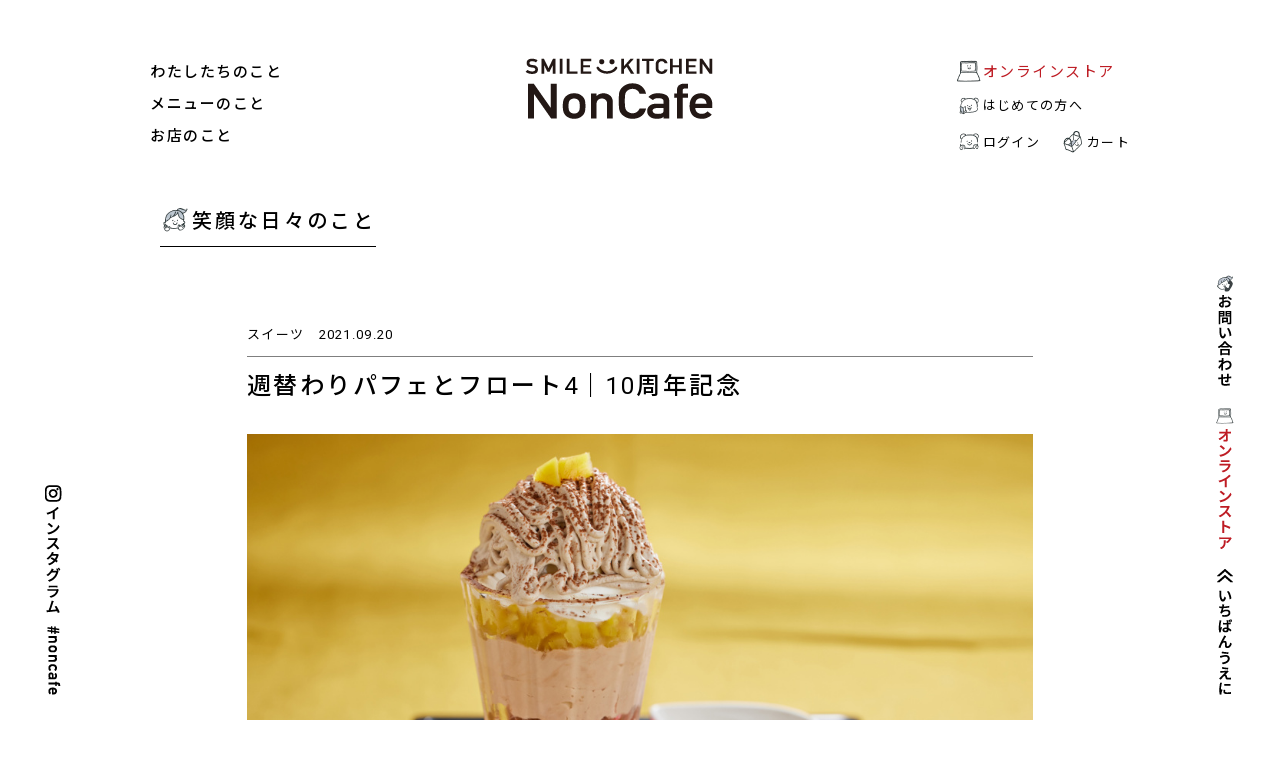

--- FILE ---
content_type: text/html; charset=UTF-8
request_url: https://smilekitchennoncafe.jp/news/%E9%80%B1%E6%9B%BF%E3%82%8F%E3%82%8A%E3%83%91%E3%83%95%E3%82%A7%E3%81%A8%E3%83%95%E3%83%AD%E3%83%BC%E3%83%884%EF%BD%9C10%E5%91%A8%E5%B9%B4%E8%A8%98%E5%BF%B5/
body_size: 14009
content:
<!DOCTYPE html>
<html lang="ja" class="no-js">
<head>
  <meta charset="UTF-8">
  <base href="https://smilekitchennoncafe.jp/wp-content/themes/nonecafe-theme/">

  <meta http-equiv="x-ua-compatible" content="ie=edge">
  <meta name="viewport" content="width=device-width, initial-scale=1">
  <meta name="format-detection" content="telephone=no">
  

<link rel="apple-touch-icon" sizes="180x180" href="!cache/favicon/apple-touch-icon.png">
<link rel="icon" type="image/png" sizes="32x32" href="!cache/favicon/favicon-32x32.png">
<link rel="icon" type="image/png" sizes="16x16" href="!cache/favicon/favicon-16x16.png">
<link rel="manifest" href="!cache/favicon/site.webmanifest">
<link rel="mask-icon" href="!cache/favicon/safari-pinned-tab.svg" color="#5bbad5">
<link rel="shortcut icon" href="!cache/favicon/favicon.ico">
<meta name="msapplication-TileColor" content="#da532c">
<meta name="msapplication-config" content="!cache/favicon/browserconfig.xml">
<meta name="theme-color" content="#ffffff">
  

  <link rel="stylesheet" href="https://cdnjs.cloudflare.com/ajax/libs/bxslider/4.2.15/jquery.bxslider.min.css" integrity="sha512-UBY4KATrDAEKgEEU+RAfY4yWrK0ah43NGwNr5o/xmncxsT+rv8jp7MI3a00I0Ep3NbAx05U5kw3DvyNCoz+Wcw==" crossorigin="anonymous" />
  <link rel="preconnect" href="https://fonts.gstatic.com">
  <link href="https://fonts.googleapis.com/css2?family=Roboto&display=swap" rel="stylesheet">
    <link href="https://fonts.googleapis.com/css2?family=Noto+Sans+JP:wght@100;300;400;500&display=swap" rel="stylesheet">
  
<link rel="stylesheet" href="https://smilekitchennoncafe.jp/wp-content/themes/nonecafe-theme/css/welcart.css?1649209513">
<link rel="stylesheet" href="https://smilekitchennoncafe.jp/wp-content/themes/nonecafe-theme/css/style.css?1710145027">


  <!--[if lt IE 9]>
  <script src="//cdnjs.cloudflare.com/ajax/libs/html5shiv/3.7.2/html5shiv.min.js"></script>
  <script src="//cdnjs.cloudflare.com/ajax/libs/respond.js/1.4.2/respond.min.js"></script>
  <![endif]-->

<!-- auto -->
<title>週替わりパフェとフロート4｜10周年記念 - スマイルキッチンノンカフェ｜鳥取県米子市のカフェ｜鳥取和牛ビーフシチューの通販</title>

		<!-- All in One SEO 4.5.6 - aioseo.com -->
		<meta name="description" content="スマイルキッチンノンカフェ 10周年記念企画 第八弾 9月23日-9月30日 週替わりパフェ ショコラ・モンブ" />
		<meta name="robots" content="max-image-preview:large" />
		<link rel="canonical" href="https://smilekitchennoncafe.jp/news/%e9%80%b1%e6%9b%bf%e3%82%8f%e3%82%8a%e3%83%91%e3%83%95%e3%82%a7%e3%81%a8%e3%83%95%e3%83%ad%e3%83%bc%e3%83%884%ef%bd%9c10%e5%91%a8%e5%b9%b4%e8%a8%98%e5%bf%b5/" />
		<meta name="generator" content="All in One SEO (AIOSEO) 4.5.6" />
		<meta property="og:locale" content="ja_JP" />
		<meta property="og:site_name" content="スマイルキッチンノンカフェ｜鳥取県米子市のカフェ｜鳥取和牛ビーフシチューの通販 - Non Cafe〈ノンカフェ〉は鳥取県米子市のランチ、スイーツ、チーズ料理、テイクアウト、お弁当が人気のカフェ。インターネット通販（オンラインストア）では、創業以来人気の鳥取和牛のビーフシチュー、大山どりのトマト煮込みなどを販売。イラストレーター岩上喜実がプロデュースした、森（グリーン）の中で読書を楽しめるような空間で食べる、チーズハンバーグ、パスタ、チーズテリーヌなどのスイーツは絶品です。家族や友人、ひとりでも気軽に楽しめる食堂みたいなカフェ。" />
		<meta property="og:type" content="article" />
		<meta property="og:title" content="週替わりパフェとフロート4｜10周年記念 - スマイルキッチンノンカフェ｜鳥取県米子市のカフェ｜鳥取和牛ビーフシチューの通販" />
		<meta property="og:description" content="スマイルキッチンノンカフェ 10周年記念企画 第八弾 9月23日-9月30日 週替わりパフェ ショコラ・モンブ" />
		<meta property="og:url" content="https://smilekitchennoncafe.jp/news/%e9%80%b1%e6%9b%bf%e3%82%8f%e3%82%8a%e3%83%91%e3%83%95%e3%82%a7%e3%81%a8%e3%83%95%e3%83%ad%e3%83%bc%e3%83%884%ef%bd%9c10%e5%91%a8%e5%b9%b4%e8%a8%98%e5%bf%b5/" />
		<meta property="og:image" content="https://smilekitchennoncafe.jp/wp-content/uploads/2021/09/20210920_01.jpg" />
		<meta property="og:image:secure_url" content="https://smilekitchennoncafe.jp/wp-content/uploads/2021/09/20210920_01.jpg" />
		<meta property="og:image:width" content="1500" />
		<meta property="og:image:height" content="1000" />
		<meta property="article:published_time" content="2021-09-20T00:00:51+00:00" />
		<meta property="article:modified_time" content="2021-09-05T01:42:29+00:00" />
		<meta name="twitter:card" content="summary" />
		<meta name="twitter:title" content="週替わりパフェとフロート4｜10周年記念 - スマイルキッチンノンカフェ｜鳥取県米子市のカフェ｜鳥取和牛ビーフシチューの通販" />
		<meta name="twitter:description" content="スマイルキッチンノンカフェ 10周年記念企画 第八弾 9月23日-9月30日 週替わりパフェ ショコラ・モンブ" />
		<meta name="twitter:image" content="https://smilekitchennoncafe.jp/wp-content/uploads/2021/09/20210920_01.jpg" />
		<script type="application/ld+json" class="aioseo-schema">
			{"@context":"https:\/\/schema.org","@graph":[{"@type":"BreadcrumbList","@id":"https:\/\/smilekitchennoncafe.jp\/news\/%e9%80%b1%e6%9b%bf%e3%82%8f%e3%82%8a%e3%83%91%e3%83%95%e3%82%a7%e3%81%a8%e3%83%95%e3%83%ad%e3%83%bc%e3%83%884%ef%bd%9c10%e5%91%a8%e5%b9%b4%e8%a8%98%e5%bf%b5\/#breadcrumblist","itemListElement":[{"@type":"ListItem","@id":"https:\/\/smilekitchennoncafe.jp\/#listItem","position":1,"name":"\u5bb6","item":"https:\/\/smilekitchennoncafe.jp\/","nextItem":"https:\/\/smilekitchennoncafe.jp\/news\/%e9%80%b1%e6%9b%bf%e3%82%8f%e3%82%8a%e3%83%91%e3%83%95%e3%82%a7%e3%81%a8%e3%83%95%e3%83%ad%e3%83%bc%e3%83%884%ef%bd%9c10%e5%91%a8%e5%b9%b4%e8%a8%98%e5%bf%b5\/#listItem"},{"@type":"ListItem","@id":"https:\/\/smilekitchennoncafe.jp\/news\/%e9%80%b1%e6%9b%bf%e3%82%8f%e3%82%8a%e3%83%91%e3%83%95%e3%82%a7%e3%81%a8%e3%83%95%e3%83%ad%e3%83%bc%e3%83%884%ef%bd%9c10%e5%91%a8%e5%b9%b4%e8%a8%98%e5%bf%b5\/#listItem","position":2,"name":"\u9031\u66ff\u308f\u308a\u30d1\u30d5\u30a7\u3068\u30d5\u30ed\u30fc\u30c84\uff5c10\u5468\u5e74\u8a18\u5ff5","previousItem":"https:\/\/smilekitchennoncafe.jp\/#listItem"}]},{"@type":"Organization","@id":"https:\/\/smilekitchennoncafe.jp\/#organization","name":"\u30b9\u30de\u30a4\u30eb\u30ad\u30c3\u30c1\u30f3\u30ce\u30f3\u30ab\u30d5\u30a7\uff5c\u9ce5\u53d6\u770c\u7c73\u5b50\u306e\u30ab\u30d5\u30a7\uff5c\u30aa\u30f3\u30e9\u30a4\u30f3\u30b9\u30c8\u30a2","url":"https:\/\/smilekitchennoncafe.jp\/"},{"@type":"Person","@id":"https:\/\/smilekitchennoncafe.jp\/author\/staff\/#author","url":"https:\/\/smilekitchennoncafe.jp\/author\/staff\/","name":"staff","image":{"@type":"ImageObject","@id":"https:\/\/smilekitchennoncafe.jp\/news\/%e9%80%b1%e6%9b%bf%e3%82%8f%e3%82%8a%e3%83%91%e3%83%95%e3%82%a7%e3%81%a8%e3%83%95%e3%83%ad%e3%83%bc%e3%83%884%ef%bd%9c10%e5%91%a8%e5%b9%b4%e8%a8%98%e5%bf%b5\/#authorImage","url":"https:\/\/secure.gravatar.com\/avatar\/e6e4c70647a6c5c87b2e44c65088952e?s=96&d=mm&r=g","width":96,"height":96,"caption":"staff"}},{"@type":"WebPage","@id":"https:\/\/smilekitchennoncafe.jp\/news\/%e9%80%b1%e6%9b%bf%e3%82%8f%e3%82%8a%e3%83%91%e3%83%95%e3%82%a7%e3%81%a8%e3%83%95%e3%83%ad%e3%83%bc%e3%83%884%ef%bd%9c10%e5%91%a8%e5%b9%b4%e8%a8%98%e5%bf%b5\/#webpage","url":"https:\/\/smilekitchennoncafe.jp\/news\/%e9%80%b1%e6%9b%bf%e3%82%8f%e3%82%8a%e3%83%91%e3%83%95%e3%82%a7%e3%81%a8%e3%83%95%e3%83%ad%e3%83%bc%e3%83%884%ef%bd%9c10%e5%91%a8%e5%b9%b4%e8%a8%98%e5%bf%b5\/","name":"\u9031\u66ff\u308f\u308a\u30d1\u30d5\u30a7\u3068\u30d5\u30ed\u30fc\u30c84\uff5c10\u5468\u5e74\u8a18\u5ff5 - \u30b9\u30de\u30a4\u30eb\u30ad\u30c3\u30c1\u30f3\u30ce\u30f3\u30ab\u30d5\u30a7\uff5c\u9ce5\u53d6\u770c\u7c73\u5b50\u5e02\u306e\u30ab\u30d5\u30a7\uff5c\u9ce5\u53d6\u548c\u725b\u30d3\u30fc\u30d5\u30b7\u30c1\u30e5\u30fc\u306e\u901a\u8ca9","description":"\u30b9\u30de\u30a4\u30eb\u30ad\u30c3\u30c1\u30f3\u30ce\u30f3\u30ab\u30d5\u30a7 10\u5468\u5e74\u8a18\u5ff5\u4f01\u753b \u7b2c\u516b\u5f3e 9\u670823\u65e5-9\u670830\u65e5 \u9031\u66ff\u308f\u308a\u30d1\u30d5\u30a7 \u30b7\u30e7\u30b3\u30e9\u30fb\u30e2\u30f3\u30d6","inLanguage":"ja","isPartOf":{"@id":"https:\/\/smilekitchennoncafe.jp\/#website"},"breadcrumb":{"@id":"https:\/\/smilekitchennoncafe.jp\/news\/%e9%80%b1%e6%9b%bf%e3%82%8f%e3%82%8a%e3%83%91%e3%83%95%e3%82%a7%e3%81%a8%e3%83%95%e3%83%ad%e3%83%bc%e3%83%884%ef%bd%9c10%e5%91%a8%e5%b9%b4%e8%a8%98%e5%bf%b5\/#breadcrumblist"},"author":{"@id":"https:\/\/smilekitchennoncafe.jp\/author\/staff\/#author"},"creator":{"@id":"https:\/\/smilekitchennoncafe.jp\/author\/staff\/#author"},"image":{"@type":"ImageObject","url":"https:\/\/smilekitchennoncafe.jp\/wp-content\/uploads\/2021\/09\/20210920_01.jpg","@id":"https:\/\/smilekitchennoncafe.jp\/news\/%e9%80%b1%e6%9b%bf%e3%82%8f%e3%82%8a%e3%83%91%e3%83%95%e3%82%a7%e3%81%a8%e3%83%95%e3%83%ad%e3%83%bc%e3%83%884%ef%bd%9c10%e5%91%a8%e5%b9%b4%e8%a8%98%e5%bf%b5\/#mainImage","width":1500,"height":1000},"primaryImageOfPage":{"@id":"https:\/\/smilekitchennoncafe.jp\/news\/%e9%80%b1%e6%9b%bf%e3%82%8f%e3%82%8a%e3%83%91%e3%83%95%e3%82%a7%e3%81%a8%e3%83%95%e3%83%ad%e3%83%bc%e3%83%884%ef%bd%9c10%e5%91%a8%e5%b9%b4%e8%a8%98%e5%bf%b5\/#mainImage"},"datePublished":"2021-09-20T09:00:51+09:00","dateModified":"2021-09-05T10:42:29+09:00"},{"@type":"WebSite","@id":"https:\/\/smilekitchennoncafe.jp\/#website","url":"https:\/\/smilekitchennoncafe.jp\/","name":"\u30b9\u30de\u30a4\u30eb\u30ad\u30c3\u30c1\u30f3\u30ce\u30f3\u30ab\u30d5\u30a7\uff5c\u9ce5\u53d6\u770c\u7c73\u5b50\u5e02\u306e\u30ab\u30d5\u30a7\uff5c\u9ce5\u53d6\u548c\u725b\u30d3\u30fc\u30d5\u30b7\u30c1\u30e5\u30fc\u306e\u901a\u8ca9","description":"Non Cafe\u3008\u30ce\u30f3\u30ab\u30d5\u30a7\u3009\u306f\u9ce5\u53d6\u770c\u7c73\u5b50\u5e02\u306e\u30e9\u30f3\u30c1\u3001\u30b9\u30a4\u30fc\u30c4\u3001\u30c1\u30fc\u30ba\u6599\u7406\u3001\u30c6\u30a4\u30af\u30a2\u30a6\u30c8\u3001\u304a\u5f01\u5f53\u304c\u4eba\u6c17\u306e\u30ab\u30d5\u30a7\u3002\u30a4\u30f3\u30bf\u30fc\u30cd\u30c3\u30c8\u901a\u8ca9\uff08\u30aa\u30f3\u30e9\u30a4\u30f3\u30b9\u30c8\u30a2\uff09\u3067\u306f\u3001\u5275\u696d\u4ee5\u6765\u4eba\u6c17\u306e\u9ce5\u53d6\u548c\u725b\u306e\u30d3\u30fc\u30d5\u30b7\u30c1\u30e5\u30fc\u3001\u5927\u5c71\u3069\u308a\u306e\u30c8\u30de\u30c8\u716e\u8fbc\u307f\u306a\u3069\u3092\u8ca9\u58f2\u3002\u30a4\u30e9\u30b9\u30c8\u30ec\u30fc\u30bf\u30fc\u5ca9\u4e0a\u559c\u5b9f\u304c\u30d7\u30ed\u30c7\u30e5\u30fc\u30b9\u3057\u305f\u3001\u68ee\uff08\u30b0\u30ea\u30fc\u30f3\uff09\u306e\u4e2d\u3067\u8aad\u66f8\u3092\u697d\u3057\u3081\u308b\u3088\u3046\u306a\u7a7a\u9593\u3067\u98df\u3079\u308b\u3001\u30c1\u30fc\u30ba\u30cf\u30f3\u30d0\u30fc\u30b0\u3001\u30d1\u30b9\u30bf\u3001\u30c1\u30fc\u30ba\u30c6\u30ea\u30fc\u30cc\u306a\u3069\u306e\u30b9\u30a4\u30fc\u30c4\u306f\u7d76\u54c1\u3067\u3059\u3002\u5bb6\u65cf\u3084\u53cb\u4eba\u3001\u3072\u3068\u308a\u3067\u3082\u6c17\u8efd\u306b\u697d\u3057\u3081\u308b\u98df\u5802\u307f\u305f\u3044\u306a\u30ab\u30d5\u30a7\u3002","inLanguage":"ja","publisher":{"@id":"https:\/\/smilekitchennoncafe.jp\/#organization"}}]}
		</script>
		<!-- All in One SEO -->

<link rel='dns-prefetch' href='//ajax.googleapis.com' />
		<!-- This site uses the Google Analytics by MonsterInsights plugin v8.24.0 - Using Analytics tracking - https://www.monsterinsights.com/ -->
		<!-- Note: MonsterInsights is not currently configured on this site. The site owner needs to authenticate with Google Analytics in the MonsterInsights settings panel. -->
					<!-- No tracking code set -->
				<!-- / Google Analytics by MonsterInsights -->
		<link rel='stylesheet' id='wp-block-library-css' href='https://smilekitchennoncafe.jp/wp-includes/css/dist/block-library/style.min.css?ver=6.2.8' type='text/css' media='all' />
<style id='xo-event-calendar-event-calendar-style-inline-css' type='text/css'>
.xo-event-calendar{font-family:Helvetica Neue,Helvetica,Hiragino Kaku Gothic ProN,Meiryo,MS PGothic,sans-serif;overflow:auto;position:relative}.xo-event-calendar td,.xo-event-calendar th{padding:0!important}.xo-event-calendar .calendar:nth-child(n+2) .month-next,.xo-event-calendar .calendar:nth-child(n+2) .month-prev{visibility:hidden}.xo-event-calendar table{background-color:transparent;border-collapse:separate;border-spacing:0;color:#333;margin:0;padding:0;table-layout:fixed;width:100%}.xo-event-calendar table caption,.xo-event-calendar table tbody,.xo-event-calendar table td,.xo-event-calendar table tfoot,.xo-event-calendar table th,.xo-event-calendar table thead,.xo-event-calendar table tr{background:transparent;border:0;margin:0;opacity:1;outline:0;padding:0;vertical-align:baseline}.xo-event-calendar table table tr{display:table-row}.xo-event-calendar table table td,.xo-event-calendar table table th{display:table-cell;padding:0}.xo-event-calendar table.xo-month{border:1px solid #ccc;border-right-width:0;margin:0 0 8px;padding:0}.xo-event-calendar table.xo-month td,.xo-event-calendar table.xo-month th{background-color:#fff;border:1px solid #ccc;padding:0}.xo-event-calendar table.xo-month caption{caption-side:top}.xo-event-calendar table.xo-month .month-header{display:flex;flex-flow:wrap;justify-content:center;margin:4px 0}.xo-event-calendar table.xo-month .month-header>span{flex-grow:1;text-align:center}.xo-event-calendar table.xo-month button{background-color:transparent;border:0;box-shadow:none;color:#333;cursor:pointer;margin:0;overflow:hidden;padding:0;text-shadow:none;width:38px}.xo-event-calendar table.xo-month button[disabled]{cursor:default;opacity:.3}.xo-event-calendar table.xo-month button>span{text-align:center;vertical-align:middle}.xo-event-calendar table.xo-month button span.nav-prev{border-bottom:2px solid #333;border-left:2px solid #333;display:inline-block;font-size:0;height:13px;transform:rotate(45deg);width:13px}.xo-event-calendar table.xo-month button span.nav-next{border-right:2px solid #333;border-top:2px solid #333;display:inline-block;font-size:0;height:13px;transform:rotate(45deg);width:13px}.xo-event-calendar table.xo-month button:hover span.nav-next,.xo-event-calendar table.xo-month button:hover span.nav-prev{border-width:3px}.xo-event-calendar table.xo-month>thead th{border-width:0 1px 0 0;color:#333;font-size:.9em;font-weight:700;padding:1px 0;text-align:center}.xo-event-calendar table.xo-month>thead th.sunday{color:#d00}.xo-event-calendar table.xo-month>thead th.saturday{color:#00d}.xo-event-calendar table.xo-month .month-week{border:0;overflow:hidden;padding:0;position:relative;width:100%}.xo-event-calendar table.xo-month .month-week table{border:0;margin:0;padding:0}.xo-event-calendar table.xo-month .month-dayname{border-width:1px 0 0 1px;bottom:0;left:0;position:absolute;right:0;top:0}.xo-event-calendar table.xo-month .month-dayname td{border-width:1px 1px 0 0;padding:0}.xo-event-calendar table.xo-month .month-dayname td div{border-width:1px 1px 0 0;font-size:100%;height:1000px;line-height:1.2em;padding:4px;text-align:right}.xo-event-calendar table.xo-month .month-dayname td div.other-month{opacity:.6}.xo-event-calendar table.xo-month .month-dayname td div.today{color:#00d;font-weight:700}.xo-event-calendar table.xo-month .month-dayname-space{height:1.5em;position:relative;top:0}.xo-event-calendar table.xo-month .month-event{background-color:transparent;position:relative;top:0}.xo-event-calendar table.xo-month .month-event td{background-color:transparent;border-width:0 1px 0 0;padding:0 1px 2px}.xo-event-calendar table.xo-month .month-event-space{background-color:transparent;height:1.5em}.xo-event-calendar table.xo-month .month-event-space td{border-width:0 1px 0 0}.xo-event-calendar table.xo-month .month-event tr,.xo-event-calendar table.xo-month .month-event-space tr{background-color:transparent}.xo-event-calendar table.xo-month .month-event-title{background-color:#ccc;border-radius:3px;color:#666;display:block;font-size:.8em;margin:1px;overflow:hidden;padding:0 4px;text-align:left;white-space:nowrap}.xo-event-calendar p.holiday-title{font-size:90%;margin:0;padding:2px 0;vertical-align:middle}.xo-event-calendar p.holiday-title span{border:1px solid #ccc;margin:0 6px 0 0;padding:0 0 0 18px}.xo-event-calendar .loading-animation{left:50%;margin:-20px 0 0 -20px;position:absolute;top:50%}@media(min-width:600px){.xo-event-calendar .calendars.columns-2{-moz-column-gap:15px;column-gap:15px;display:grid;grid-template-columns:repeat(2,1fr);row-gap:5px}.xo-event-calendar .calendars.columns-2 .month-next,.xo-event-calendar .calendars.columns-2 .month-prev{visibility:hidden}.xo-event-calendar .calendars.columns-2 .calendar:first-child .month-prev,.xo-event-calendar .calendars.columns-2 .calendar:nth-child(2) .month-next{visibility:visible}.xo-event-calendar .calendars.columns-3{-moz-column-gap:15px;column-gap:15px;display:grid;grid-template-columns:repeat(3,1fr);row-gap:5px}.xo-event-calendar .calendars.columns-3 .month-next,.xo-event-calendar .calendars.columns-3 .month-prev{visibility:hidden}.xo-event-calendar .calendars.columns-3 .calendar:first-child .month-prev,.xo-event-calendar .calendars.columns-3 .calendar:nth-child(3) .month-next{visibility:visible}.xo-event-calendar .calendars.columns-4{-moz-column-gap:15px;column-gap:15px;display:grid;grid-template-columns:repeat(4,1fr);row-gap:5px}.xo-event-calendar .calendars.columns-4 .month-next,.xo-event-calendar .calendars.columns-4 .month-prev{visibility:hidden}.xo-event-calendar .calendars.columns-4 .calendar:first-child .month-prev,.xo-event-calendar .calendars.columns-4 .calendar:nth-child(4) .month-next{visibility:visible}}.xo-event-calendar.xo-calendar-loading .xo-months{opacity:.5}.xo-event-calendar.xo-calendar-loading .loading-animation{animation:loadingCircRot .8s linear infinite;border:5px solid rgba(0,0,0,.2);border-radius:50%;border-top-color:#4285f4;height:40px;width:40px}@keyframes loadingCircRot{0%{transform:rotate(0deg)}to{transform:rotate(359deg)}}.xo-event-calendar.is-style-legacy table.xo-month .month-header>span{font-size:120%;line-height:28px}.xo-event-calendar.is-style-regular table.xo-month button:not(:hover):not(:active):not(.has-background){background-color:transparent;color:#333}.xo-event-calendar.is-style-regular table.xo-month button>span{text-align:center;vertical-align:middle}.xo-event-calendar.is-style-regular table.xo-month button>span:not(.dashicons){font-size:2em;overflow:hidden;text-indent:100%;white-space:nowrap}.xo-event-calendar.is-style-regular table.xo-month .month-next,.xo-event-calendar.is-style-regular table.xo-month .month-prev{height:2em;width:2em}.xo-event-calendar.is-style-regular table.xo-month .month-header{align-items:center;display:flex;justify-content:center;padding:.2em 0}.xo-event-calendar.is-style-regular table.xo-month .month-header .calendar-caption{flex-grow:1}.xo-event-calendar.is-style-regular table.xo-month .month-header>span{font-size:1.1em}.xo-event-calendar.is-style-regular table.xo-month>thead th{background:#fafafa;font-size:.8em}.xo-event-calendar.is-style-regular table.xo-month .month-dayname td div{font-size:1em;padding:.2em}.xo-event-calendar.is-style-regular table.xo-month .month-dayname td div.today{color:#339;font-weight:700}.xo-event-calendar.is-style-regular .holiday-titles{display:inline-flex;flex-wrap:wrap;gap:.25em 1em}.xo-event-calendar.is-style-regular p.holiday-title{font-size:.875em;margin:0 0 .5em}.xo-event-calendar.is-style-regular p.holiday-title span{margin:0 .25em 0 0;padding:0 0 0 1.25em}

</style>
<style id='xo-event-calendar-simple-calendar-style-inline-css' type='text/css'>
.xo-simple-calendar{box-sizing:border-box;font-family:Helvetica Neue,Helvetica,Hiragino Kaku Gothic ProN,Meiryo,MS PGothic,sans-serif;margin:0;padding:0;position:relative}.xo-simple-calendar td,.xo-simple-calendar th{padding:0!important}.xo-simple-calendar .calendar:nth-child(n+2) .month-next,.xo-simple-calendar .calendar:nth-child(n+2) .month-prev{visibility:hidden}.xo-simple-calendar .calendar table.month{border:0;border-collapse:separate;border-spacing:1px;box-sizing:border-box;margin:0 0 .5em;min-width:auto;outline:0;padding:0;table-layout:fixed;width:100%}.xo-simple-calendar .calendar table.month caption,.xo-simple-calendar .calendar table.month tbody,.xo-simple-calendar .calendar table.month td,.xo-simple-calendar .calendar table.month tfoot,.xo-simple-calendar .calendar table.month th,.xo-simple-calendar .calendar table.month thead,.xo-simple-calendar .calendar table.month tr{background:transparent;border:0;margin:0;opacity:1;outline:0;padding:0;vertical-align:baseline}.xo-simple-calendar .calendar table.month caption{caption-side:top;font-size:1.1em}.xo-simple-calendar .calendar table.month .month-header{align-items:center;display:flex;justify-content:center;width:100%}.xo-simple-calendar .calendar table.month .month-header .month-title{flex-grow:1;font-size:1em;font-weight:400;letter-spacing:.1em;line-height:1em;padding:0;text-align:center}.xo-simple-calendar .calendar table.month .month-header button{background:none;background-color:transparent;border:0;font-size:1.4em;line-height:1.4em;margin:0;outline-offset:0;padding:0;width:1.4em}.xo-simple-calendar .calendar table.month .month-header button:not(:hover):not(:active):not(.has-background){background-color:transparent}.xo-simple-calendar .calendar table.month .month-header button:hover{opacity:.6}.xo-simple-calendar .calendar table.month .month-header button:disabled{cursor:auto;opacity:.3}.xo-simple-calendar .calendar table.month .month-header .month-next,.xo-simple-calendar .calendar table.month .month-header .month-prev{background-color:transparent;color:#333;cursor:pointer}.xo-simple-calendar .calendar table.month tr{background:transparent;border:0;outline:0}.xo-simple-calendar .calendar table.month td,.xo-simple-calendar .calendar table.month th{background:transparent;border:0;outline:0;text-align:center;vertical-align:middle;word-break:normal}.xo-simple-calendar .calendar table.month th{font-size:.8em;font-weight:700}.xo-simple-calendar .calendar table.month td{font-size:1em;font-weight:400}.xo-simple-calendar .calendar table.month .day.holiday{color:#333}.xo-simple-calendar .calendar table.month .day.other{opacity:.3}.xo-simple-calendar .calendar table.month .day>span{box-sizing:border-box;display:inline-block;padding:.2em;width:100%}.xo-simple-calendar .calendar table.month th>span{color:#333}.xo-simple-calendar .calendar table.month .day.sun>span,.xo-simple-calendar .calendar table.month th.sun>span{color:#ec0220}.xo-simple-calendar .calendar table.month .day.sat>span,.xo-simple-calendar .calendar table.month th.sat>span{color:#0069de}.xo-simple-calendar .calendars-footer{margin:.5em;padding:0}.xo-simple-calendar .calendars-footer ul.holiday-titles{border:0;display:inline-flex;flex-wrap:wrap;gap:.25em 1em;margin:0;outline:0;padding:0}.xo-simple-calendar .calendars-footer ul.holiday-titles li{border:0;list-style:none;margin:0;outline:0;padding:0}.xo-simple-calendar .calendars-footer ul.holiday-titles li:after,.xo-simple-calendar .calendars-footer ul.holiday-titles li:before{content:none}.xo-simple-calendar .calendars-footer ul.holiday-titles .mark{border-radius:50%;display:inline-block;height:1.2em;vertical-align:middle;width:1.2em}.xo-simple-calendar .calendars-footer ul.holiday-titles .title{font-size:.7em;vertical-align:middle}@media(min-width:600px){.xo-simple-calendar .calendars.columns-2{-moz-column-gap:15px;column-gap:15px;display:grid;grid-template-columns:repeat(2,1fr);row-gap:5px}.xo-simple-calendar .calendars.columns-2 .month-next,.xo-simple-calendar .calendars.columns-2 .month-prev{visibility:hidden}.xo-simple-calendar .calendars.columns-2 .calendar:first-child .month-prev,.xo-simple-calendar .calendars.columns-2 .calendar:nth-child(2) .month-next{visibility:visible}.xo-simple-calendar .calendars.columns-3{-moz-column-gap:15px;column-gap:15px;display:grid;grid-template-columns:repeat(3,1fr);row-gap:5px}.xo-simple-calendar .calendars.columns-3 .month-next,.xo-simple-calendar .calendars.columns-3 .month-prev{visibility:hidden}.xo-simple-calendar .calendars.columns-3 .calendar:first-child .month-prev,.xo-simple-calendar .calendars.columns-3 .calendar:nth-child(3) .month-next{visibility:visible}.xo-simple-calendar .calendars.columns-4{-moz-column-gap:15px;column-gap:15px;display:grid;grid-template-columns:repeat(4,1fr);row-gap:5px}.xo-simple-calendar .calendars.columns-4 .month-next,.xo-simple-calendar .calendars.columns-4 .month-prev{visibility:hidden}.xo-simple-calendar .calendars.columns-4 .calendar:first-child .month-prev,.xo-simple-calendar .calendars.columns-4 .calendar:nth-child(4) .month-next{visibility:visible}}.xo-simple-calendar .calendar-loading-animation{left:50%;margin:-20px 0 0 -20px;position:absolute;top:50%}.xo-simple-calendar.xo-calendar-loading .calendars{opacity:.3}.xo-simple-calendar.xo-calendar-loading .calendar-loading-animation{animation:SimpleCalendarLoadingCircRot .8s linear infinite;border:5px solid rgba(0,0,0,.2);border-radius:50%;border-top-color:#4285f4;height:40px;width:40px}@keyframes SimpleCalendarLoadingCircRot{0%{transform:rotate(0deg)}to{transform:rotate(359deg)}}.xo-simple-calendar.is-style-regular table.month{border-collapse:collapse;border-spacing:0}.xo-simple-calendar.is-style-regular table.month tr{border:0}.xo-simple-calendar.is-style-regular table.month .day>span{border-radius:50%;line-height:2em;padding:.1em;width:2.2em}.xo-simple-calendar.is-style-frame table.month{background:transparent;border-collapse:collapse;border-spacing:0}.xo-simple-calendar.is-style-frame table.month thead tr{background:#eee}.xo-simple-calendar.is-style-frame table.month tbody tr{background:#fff}.xo-simple-calendar.is-style-frame table.month td,.xo-simple-calendar.is-style-frame table.month th{border:1px solid #ccc}.xo-simple-calendar.is-style-frame .calendars-footer{margin:8px 0}.xo-simple-calendar.is-style-frame .calendars-footer ul.holiday-titles .mark{border:1px solid #ccc;border-radius:0}

</style>
<link rel='stylesheet' id='classic-theme-styles-css' href='https://smilekitchennoncafe.jp/wp-includes/css/classic-themes.min.css?ver=6.2.8' type='text/css' media='all' />
<style id='global-styles-inline-css' type='text/css'>
body{--wp--preset--color--black: #000000;--wp--preset--color--cyan-bluish-gray: #abb8c3;--wp--preset--color--white: #ffffff;--wp--preset--color--pale-pink: #f78da7;--wp--preset--color--vivid-red: #cf2e2e;--wp--preset--color--luminous-vivid-orange: #ff6900;--wp--preset--color--luminous-vivid-amber: #fcb900;--wp--preset--color--light-green-cyan: #7bdcb5;--wp--preset--color--vivid-green-cyan: #00d084;--wp--preset--color--pale-cyan-blue: #8ed1fc;--wp--preset--color--vivid-cyan-blue: #0693e3;--wp--preset--color--vivid-purple: #9b51e0;--wp--preset--gradient--vivid-cyan-blue-to-vivid-purple: linear-gradient(135deg,rgba(6,147,227,1) 0%,rgb(155,81,224) 100%);--wp--preset--gradient--light-green-cyan-to-vivid-green-cyan: linear-gradient(135deg,rgb(122,220,180) 0%,rgb(0,208,130) 100%);--wp--preset--gradient--luminous-vivid-amber-to-luminous-vivid-orange: linear-gradient(135deg,rgba(252,185,0,1) 0%,rgba(255,105,0,1) 100%);--wp--preset--gradient--luminous-vivid-orange-to-vivid-red: linear-gradient(135deg,rgba(255,105,0,1) 0%,rgb(207,46,46) 100%);--wp--preset--gradient--very-light-gray-to-cyan-bluish-gray: linear-gradient(135deg,rgb(238,238,238) 0%,rgb(169,184,195) 100%);--wp--preset--gradient--cool-to-warm-spectrum: linear-gradient(135deg,rgb(74,234,220) 0%,rgb(151,120,209) 20%,rgb(207,42,186) 40%,rgb(238,44,130) 60%,rgb(251,105,98) 80%,rgb(254,248,76) 100%);--wp--preset--gradient--blush-light-purple: linear-gradient(135deg,rgb(255,206,236) 0%,rgb(152,150,240) 100%);--wp--preset--gradient--blush-bordeaux: linear-gradient(135deg,rgb(254,205,165) 0%,rgb(254,45,45) 50%,rgb(107,0,62) 100%);--wp--preset--gradient--luminous-dusk: linear-gradient(135deg,rgb(255,203,112) 0%,rgb(199,81,192) 50%,rgb(65,88,208) 100%);--wp--preset--gradient--pale-ocean: linear-gradient(135deg,rgb(255,245,203) 0%,rgb(182,227,212) 50%,rgb(51,167,181) 100%);--wp--preset--gradient--electric-grass: linear-gradient(135deg,rgb(202,248,128) 0%,rgb(113,206,126) 100%);--wp--preset--gradient--midnight: linear-gradient(135deg,rgb(2,3,129) 0%,rgb(40,116,252) 100%);--wp--preset--duotone--dark-grayscale: url('#wp-duotone-dark-grayscale');--wp--preset--duotone--grayscale: url('#wp-duotone-grayscale');--wp--preset--duotone--purple-yellow: url('#wp-duotone-purple-yellow');--wp--preset--duotone--blue-red: url('#wp-duotone-blue-red');--wp--preset--duotone--midnight: url('#wp-duotone-midnight');--wp--preset--duotone--magenta-yellow: url('#wp-duotone-magenta-yellow');--wp--preset--duotone--purple-green: url('#wp-duotone-purple-green');--wp--preset--duotone--blue-orange: url('#wp-duotone-blue-orange');--wp--preset--font-size--small: 13px;--wp--preset--font-size--medium: 20px;--wp--preset--font-size--large: 36px;--wp--preset--font-size--x-large: 42px;--wp--preset--spacing--20: 0.44rem;--wp--preset--spacing--30: 0.67rem;--wp--preset--spacing--40: 1rem;--wp--preset--spacing--50: 1.5rem;--wp--preset--spacing--60: 2.25rem;--wp--preset--spacing--70: 3.38rem;--wp--preset--spacing--80: 5.06rem;--wp--preset--shadow--natural: 6px 6px 9px rgba(0, 0, 0, 0.2);--wp--preset--shadow--deep: 12px 12px 50px rgba(0, 0, 0, 0.4);--wp--preset--shadow--sharp: 6px 6px 0px rgba(0, 0, 0, 0.2);--wp--preset--shadow--outlined: 6px 6px 0px -3px rgba(255, 255, 255, 1), 6px 6px rgba(0, 0, 0, 1);--wp--preset--shadow--crisp: 6px 6px 0px rgba(0, 0, 0, 1);}:where(.is-layout-flex){gap: 0.5em;}body .is-layout-flow > .alignleft{float: left;margin-inline-start: 0;margin-inline-end: 2em;}body .is-layout-flow > .alignright{float: right;margin-inline-start: 2em;margin-inline-end: 0;}body .is-layout-flow > .aligncenter{margin-left: auto !important;margin-right: auto !important;}body .is-layout-constrained > .alignleft{float: left;margin-inline-start: 0;margin-inline-end: 2em;}body .is-layout-constrained > .alignright{float: right;margin-inline-start: 2em;margin-inline-end: 0;}body .is-layout-constrained > .aligncenter{margin-left: auto !important;margin-right: auto !important;}body .is-layout-constrained > :where(:not(.alignleft):not(.alignright):not(.alignfull)){max-width: var(--wp--style--global--content-size);margin-left: auto !important;margin-right: auto !important;}body .is-layout-constrained > .alignwide{max-width: var(--wp--style--global--wide-size);}body .is-layout-flex{display: flex;}body .is-layout-flex{flex-wrap: wrap;align-items: center;}body .is-layout-flex > *{margin: 0;}:where(.wp-block-columns.is-layout-flex){gap: 2em;}.has-black-color{color: var(--wp--preset--color--black) !important;}.has-cyan-bluish-gray-color{color: var(--wp--preset--color--cyan-bluish-gray) !important;}.has-white-color{color: var(--wp--preset--color--white) !important;}.has-pale-pink-color{color: var(--wp--preset--color--pale-pink) !important;}.has-vivid-red-color{color: var(--wp--preset--color--vivid-red) !important;}.has-luminous-vivid-orange-color{color: var(--wp--preset--color--luminous-vivid-orange) !important;}.has-luminous-vivid-amber-color{color: var(--wp--preset--color--luminous-vivid-amber) !important;}.has-light-green-cyan-color{color: var(--wp--preset--color--light-green-cyan) !important;}.has-vivid-green-cyan-color{color: var(--wp--preset--color--vivid-green-cyan) !important;}.has-pale-cyan-blue-color{color: var(--wp--preset--color--pale-cyan-blue) !important;}.has-vivid-cyan-blue-color{color: var(--wp--preset--color--vivid-cyan-blue) !important;}.has-vivid-purple-color{color: var(--wp--preset--color--vivid-purple) !important;}.has-black-background-color{background-color: var(--wp--preset--color--black) !important;}.has-cyan-bluish-gray-background-color{background-color: var(--wp--preset--color--cyan-bluish-gray) !important;}.has-white-background-color{background-color: var(--wp--preset--color--white) !important;}.has-pale-pink-background-color{background-color: var(--wp--preset--color--pale-pink) !important;}.has-vivid-red-background-color{background-color: var(--wp--preset--color--vivid-red) !important;}.has-luminous-vivid-orange-background-color{background-color: var(--wp--preset--color--luminous-vivid-orange) !important;}.has-luminous-vivid-amber-background-color{background-color: var(--wp--preset--color--luminous-vivid-amber) !important;}.has-light-green-cyan-background-color{background-color: var(--wp--preset--color--light-green-cyan) !important;}.has-vivid-green-cyan-background-color{background-color: var(--wp--preset--color--vivid-green-cyan) !important;}.has-pale-cyan-blue-background-color{background-color: var(--wp--preset--color--pale-cyan-blue) !important;}.has-vivid-cyan-blue-background-color{background-color: var(--wp--preset--color--vivid-cyan-blue) !important;}.has-vivid-purple-background-color{background-color: var(--wp--preset--color--vivid-purple) !important;}.has-black-border-color{border-color: var(--wp--preset--color--black) !important;}.has-cyan-bluish-gray-border-color{border-color: var(--wp--preset--color--cyan-bluish-gray) !important;}.has-white-border-color{border-color: var(--wp--preset--color--white) !important;}.has-pale-pink-border-color{border-color: var(--wp--preset--color--pale-pink) !important;}.has-vivid-red-border-color{border-color: var(--wp--preset--color--vivid-red) !important;}.has-luminous-vivid-orange-border-color{border-color: var(--wp--preset--color--luminous-vivid-orange) !important;}.has-luminous-vivid-amber-border-color{border-color: var(--wp--preset--color--luminous-vivid-amber) !important;}.has-light-green-cyan-border-color{border-color: var(--wp--preset--color--light-green-cyan) !important;}.has-vivid-green-cyan-border-color{border-color: var(--wp--preset--color--vivid-green-cyan) !important;}.has-pale-cyan-blue-border-color{border-color: var(--wp--preset--color--pale-cyan-blue) !important;}.has-vivid-cyan-blue-border-color{border-color: var(--wp--preset--color--vivid-cyan-blue) !important;}.has-vivid-purple-border-color{border-color: var(--wp--preset--color--vivid-purple) !important;}.has-vivid-cyan-blue-to-vivid-purple-gradient-background{background: var(--wp--preset--gradient--vivid-cyan-blue-to-vivid-purple) !important;}.has-light-green-cyan-to-vivid-green-cyan-gradient-background{background: var(--wp--preset--gradient--light-green-cyan-to-vivid-green-cyan) !important;}.has-luminous-vivid-amber-to-luminous-vivid-orange-gradient-background{background: var(--wp--preset--gradient--luminous-vivid-amber-to-luminous-vivid-orange) !important;}.has-luminous-vivid-orange-to-vivid-red-gradient-background{background: var(--wp--preset--gradient--luminous-vivid-orange-to-vivid-red) !important;}.has-very-light-gray-to-cyan-bluish-gray-gradient-background{background: var(--wp--preset--gradient--very-light-gray-to-cyan-bluish-gray) !important;}.has-cool-to-warm-spectrum-gradient-background{background: var(--wp--preset--gradient--cool-to-warm-spectrum) !important;}.has-blush-light-purple-gradient-background{background: var(--wp--preset--gradient--blush-light-purple) !important;}.has-blush-bordeaux-gradient-background{background: var(--wp--preset--gradient--blush-bordeaux) !important;}.has-luminous-dusk-gradient-background{background: var(--wp--preset--gradient--luminous-dusk) !important;}.has-pale-ocean-gradient-background{background: var(--wp--preset--gradient--pale-ocean) !important;}.has-electric-grass-gradient-background{background: var(--wp--preset--gradient--electric-grass) !important;}.has-midnight-gradient-background{background: var(--wp--preset--gradient--midnight) !important;}.has-small-font-size{font-size: var(--wp--preset--font-size--small) !important;}.has-medium-font-size{font-size: var(--wp--preset--font-size--medium) !important;}.has-large-font-size{font-size: var(--wp--preset--font-size--large) !important;}.has-x-large-font-size{font-size: var(--wp--preset--font-size--x-large) !important;}
.wp-block-navigation a:where(:not(.wp-element-button)){color: inherit;}
:where(.wp-block-columns.is-layout-flex){gap: 2em;}
.wp-block-pullquote{font-size: 1.5em;line-height: 1.6;}
</style>
<link rel='stylesheet' id='contact-form-7-css' href='https://smilekitchennoncafe.jp/wp-content/plugins/contact-form-7/includes/css/styles.css?ver=5.7.7' type='text/css' media='all' />
<link rel='stylesheet' id='dashicons-css' href='https://smilekitchennoncafe.jp/wp-includes/css/dashicons.min.css?ver=6.2.8' type='text/css' media='all' />
<link rel='stylesheet' id='xo-event-calendar-css' href='https://smilekitchennoncafe.jp/wp-content/plugins/xo-event-calendar/css/xo-event-calendar.css?ver=3.2.9' type='text/css' media='all' />
<link rel='stylesheet' id='usces_default_css-css' href='https://smilekitchennoncafe.jp/wp-content/plugins/usc-e-shop/css/usces_default.css?ver=2.10.6.2408191' type='text/css' media='all' />
<link rel='stylesheet' id='usces_cart_css-css' href='https://smilekitchennoncafe.jp/wp-content/plugins/usc-e-shop/css/usces_cart.css?ver=2.10.6.2408191' type='text/css' media='all' />
<script type='text/javascript' src='https://ajax.googleapis.com/ajax/libs/jquery/2.2.4/jquery.min.js' id='jquery-js'></script>
<link rel="https://api.w.org/" href="https://smilekitchennoncafe.jp/wp-json/" /><link rel="alternate" type="application/json" href="https://smilekitchennoncafe.jp/wp-json/wp/v2/news/1439" /><link rel='shortlink' href='https://smilekitchennoncafe.jp/?p=1439' />
<link rel="alternate" type="application/json+oembed" href="https://smilekitchennoncafe.jp/wp-json/oembed/1.0/embed?url=https%3A%2F%2Fsmilekitchennoncafe.jp%2Fnews%2F%25e9%2580%25b1%25e6%259b%25bf%25e3%2582%258f%25e3%2582%258a%25e3%2583%2591%25e3%2583%2595%25e3%2582%25a7%25e3%2581%25a8%25e3%2583%2595%25e3%2583%25ad%25e3%2583%25bc%25e3%2583%25884%25ef%25bd%259c10%25e5%2591%25a8%25e5%25b9%25b4%25e8%25a8%2598%25e5%25bf%25b5%2F" />
<link rel="alternate" type="text/xml+oembed" href="https://smilekitchennoncafe.jp/wp-json/oembed/1.0/embed?url=https%3A%2F%2Fsmilekitchennoncafe.jp%2Fnews%2F%25e9%2580%25b1%25e6%259b%25bf%25e3%2582%258f%25e3%2582%258a%25e3%2583%2591%25e3%2583%2595%25e3%2582%25a7%25e3%2581%25a8%25e3%2583%2595%25e3%2583%25ad%25e3%2583%25bc%25e3%2583%25884%25ef%25bd%259c10%25e5%2591%25a8%25e5%25b9%25b4%25e8%25a8%2598%25e5%25bf%25b5%2F&#038;format=xml" />
			<!-- WCEX_Google_Analytics_4 plugins -->
			<!-- Global site tag (gtag.js) - Google Analytics -->
			<script async src="https://www.googletagmanager.com/gtag/js?id=G-P5K340M0XD"></script>
			<script>
				window.dataLayer = window.dataLayer || [];
				function gtag(){dataLayer.push(arguments);}
				gtag('js', new Date());

				gtag('config', 'G-P5K340M0XD');
			</script>
						<!-- WCEX_Google_Analytics_4 plugins -->
			<script>
				gtag('event', '');
			</script>
			<meta http-equiv="content-language" content="ja">
<meta name="Date" content="2021-09-05T10:42:29+0900">
<meta name="rating" content="general">
<script>!function(){var e,t,n,o,s,i,a,r="iQ5Pn",c="scroll-",d=c+"top",f=c+"bottom",p="down",l="load",u="first-",g="tablet",m="DOMContentLoaded",v="edge",L="crios",w="safari",b="apple",E="object-fit",O="undefined",h="support-",I=window,y=document,j=y.createElement("p"),C=(I.addEventListener,y.getElementsByTagName("html")[0]),S=navigator.userAgent.toLowerCase(),D=0;function M(){e=I.pageYOffset,T()}function P(){typeof e==O?M():((t=I.pageYOffset)<e?(B(c+"up"),F(c+p)):e<t&&(B(c+p),F(c+"up")),e=t)}function T(){0==I.pageYOffset?B(d):F(d),typeof n!==O&&(I.pageYOffset+I.innerHeight>=n.height()?B(f):F(f))}function Y(e){return-1<S.indexOf(e.toLowerCase())}I.addEventListener("scroll",(s=P,i=100,a=Date.now(),function(){a+i-Date.now()<0&&(s(),a=Date.now())})),I.addEventListener("resize",M),y.addEventListener(m,P),setInterval(T,500),F("no-js"),B("js"),B("enable-javascript"),I.addEventListener(l,function(){B("window-"+l)}),y.addEventListener(m,function(){B("document-ready"),n=$(y)}),-1<location.host.indexOf("test.magicword.jp")&&B("test-server"),I.HTMLPictureElement&&B(h+"picture"),j.style.cssText=E+":cover",j.style.length&&B("support-css-"+E),Y(o="Googlebot")&&(N("bot"),N(o)),Y(o="bingbot")&&(N("bot"),N(o)),Y("Mac OS X")&&(N("mac"),N(b),Y(w)&&(Y("Chrome")||Y("Gecko")||N(w))),Y(v)&&N(v),(Y("MSIE")||Y("Trident"))&&N("ie"),Y(o="iPhone")&&(N(o),N("ios"),N(b),Y(L)||N(w),D=1),Y(o="iPad")&&(N(o),N("ios"),N(g),N(b),Y(L)||N(w),D=1),Y(o="Android")&&(N(o),D=1,Y("mobile")||N(g)),N(D?"sp":"pc"),(Y("FBAN")||Y("FBIOS"))&&N("app-fb"),Y(o="LINE")&&N("app-"+o);var x=localStorage,A=sessionStorage;function B(e){C.classList.add(e)}function N(e){B("ua-"+e.toLowerCase())}function F(e){C.classList.remove(e)}x.getItem(r)||(B(u+"visit"),x.setItem(r,1)),A.getItem(r)||(B(u+"session"),A.setItem(r,1))}();</script>
<style>/*ATF*/@font-face{font-family:"Yu Gothic";src:local("Yu Gothic Medium");font-weight:100}@font-face{font-family:"Yu Gothic";src:local("Yu Gothic Medium");font-weight:200}@font-face{font-family:"Yu Gothic";src:local("Yu Gothic Medium");font-weight:300}@font-face{font-family:"Yu Gothic";src:local("Yu Gothic Medium");font-weight:400}@font-face{font-family:"Yu Gothic";src:local("Yu Gothic Bold");font-weight:bold}@font-face{font-family:"Noto Sans JP";src:local("Noto Sans CJK JP"),local("源ノ角ゴシック JP");font-display:swap}html,body{font-family:'Roboto',"Noto Sans JP","Yu Gothic","ヒラギノ角ゴ Pro W3", "Hiragino Kaku Gothic Pro", "メイリオ", Meiryo, Osaka, "小塚ゴシック Pro", "MS Pゴシック", "MS PGothic","Droid Sans Mono",sans-serif}@media all and (-ms-high-contrast: none){html{font-family:Verdana, Meiryo, sans-serif}}@media all and (-ms-high-contrast: active){html{font-family:Verdana, Meiryo, sans-serif}}i,.i{font-style:normal;font-family:"Hiragino Mincho ProN", "HG明朝E", "ＭＳ Ｐ明朝", "MS PMincho", serif}main,article,aside,details,figcaption,figure,footer,header,hgroup,hr,menu,nav,section{display:block}a,hr{padding:0}abbr,address,article,aside,audio,b,blockquote,body,canvas,caption,cite,code,dd,del,details,dfn,div,dl,dt,em,fieldset,figcaption,figure,footer,form,h1,h2,h3,h4,h5,h6,header,hgroup,html,i,iframe,img,ins,kbd,label,legend,li,mark,menu,nav,object,ol,p,pre,q,samp,section,small,span,strong,sub,summary,sup,table,tbody,td,tfoot,th,thead,time,tr,ul,var,video{margin:0;padding:0;border:0;outline:0;font-size:100%;vertical-align:baseline;background:0 0}ins,mark{background-color:#ff9;color:#000}body{line-height:1}nav ul{list-style:none}blockquote,q{quotes:none}blockquote:after,blockquote:before,q:after,q:before{content:'';content:none}a{margin:0;font-size:100%;vertical-align:baseline;background:0 0}ins{text-decoration:none}mark{font-style:italic;font-weight:700}del{text-decoration:line-through}abbr[title],dfn[title]{border-bottom:1px dotted;cursor:help}table{border-collapse:collapse;border-spacing:0}hr{height:1px;border:0;border-top:1px solid #ccc;margin:1em 0}input,select{vertical-align:middle}a,a:link,a:visited,a:hover,a:active{color:inherit;text-decoration:none}ul,ol{list-style-type:none;display:block}address,caption,cite,code,dfn,em,strong,th,var{font-style:normal;font-weight:normal}*,*:before,*:after{-webkit-box-sizing:border-box;box-sizing:border-box}p{word-break:normal}u{display:inline-block;white-space:nowrap;text-decoration:none}img{height:auto}p,a,li,dt,dd,h1,h2,h3,h4,h5,h6{-webkit-font-smoothing:antialiased}html{-webkit-text-size-adjust:100%}html.ua-sp input,html.ua-sp textarea,html.ua-sp select,html.ua-sp button{-webkit-appearance:none;border-radius:0}a{-webkit-tap-highlight-color:rgba(0,0,0,0.3)}:root{font-size:16px}html,body{width:100%;-webkit-overflow-scrolling:touch}</style>
<!-- /auto -->
</head>
  <style>
  html.js img, html.js .img{
    opacity: 1;
  }
</style>
<body class="news-template-default single single-news postid-1439 body news-%e9%80%b1%e6%9b%bf%e3%82%8f%e3%82%8a%e3%83%91%e3%83%95%e3%82%a7%e3%81%a8%e3%83%95%e3%83%ad%e3%83%bc%e3%83%884%ef%bd%9c10%e5%91%a8%e5%b9%b4%e8%a8%98%e5%bf%b5 posttype-news template-single-php" itemscope itemtype="http://schema.org/WebPage">
  <header class="main-header" role="banner" itemscope itemtype="http://schema.org/WPHeader">
    <nav class="pc-left-nav sp-none" role="navigation" itemscope itemtype="http://schema.org/SiteNavigationElement">
      <p><a href="/about/">わたしたちのこと</a></p>
      <p><a href="/menu/">メニューのこと</a></p>
      <p><a href="/shop/">お店のこと</a></p>
    </nav>
    <h1 itemscope itemtype="http://schema.org/Organization">
      <a href="/">
        <picture>
          <source media="(min-width: 769px)" srcset="image/common/logo.png 1x,image/common/logo@2x.png 2x">
          <source srcset="image/common/logo_sp.png 1x,image/common/logo_sp@2x.png 2x">
          <img src="image/common/logo.png" alt="">
        </picture>
      </a>
    </h1>
    <nav class="pc-right-nav sp-none" role="navigation" itemscope itemtype="http://schema.org/SiteNavigationElement">
      <div class="normal-link">
        <a href="/online-store/">
          <p class="icon"><img src="image/common/h-icon1.png" srcset="image/common/h-icon1.png 1x,image/common/h-icon1@2x.png 2x" alt=""></p>
          オンラインストア
        </a>
        <a href="/for-customer/">
          <p class="icon"><img src="image/common/h-icon2.png" srcset="image/common/h-icon2.png 1x,image/common/h-icon2@2x.png 2x" alt=""></p>
          はじめての方へ
        </a>
      </div>
      <div class="yoko">
                <a href="https://smilekitchennoncafe.jp/usces-member/?usces_page=login">
          <p class="icon"><img src="image/common/h-icon3.png" srcset="image/common/h-icon3.png 1x,image/common/h-icon3@2x.png 2x" alt=""></p>
          ログイン
        </a>
                <a href="https://smilekitchennoncafe.jp/usces-cart/">
        <p class="icon"><img src="image/common/h-icon4.png" srcset="image/common/h-icon4.png 1x,image/common/h-icon4@2x.png 2x" alt=""></p>
        カート
        </a>
      </div>
    </nav>
    <nav class="sp-nav pc-none" role="navigation" itemscope itemtype="http://schema.org/SiteNavigationElement">
      <div class="main-menu-button">
        <img src="image/common/menu-open.png" srcset="image/common/menu-open.png 1x,image/common/menu-open@2x.png 2x" alt="">
        <img src="image/common/menu-close.png" srcset="image/common/menu-close.png 1x,image/common/menu-close@2x.png 2x" alt="">
      </div>
      <div class="hidden-nav">
        <div class="inner">
          <p class="top-link">
            <a href="/">
              <span class="icon">
                <img src="image/common/sp-head-icon1.png" srcset="image/common/sp-head-icon1.png 1x,image/common/sp-head-icon1@2x.png 2x" alt="">
              </span>
              TOPページ
            </a>
          </p>
          <div class="normal-link">
            <p><a href="/about/">わたしたちのこと</a></p>
            <p><a href="/menu/">メニューのこと</a></p>
            <p><a href="/shop/">お店のこと</a></p>
          </div>
          <div class="icon-links">
            <p>
              <a href="/online-store/">
                <span class="icon"><img src="image/common/sp-head-icon2.png" srcset="image/common/sp-head-icon2.png 1x,image/common/sp-head-icon2@2x.png 2x" alt=""></span>
                オンラインストア
              </a>
            </p>
            <p>
              <a href="/for-customer/">
                <span class="icon"><img src="image/common/sp-head-icon3.png" srcset="image/common/sp-head-icon3.png 1x,image/common/sp-head-icon3@2x.png 2x" alt=""></span>
                はじめての方
              </a>
            </p>
            <p>
                            <a href="https://smilekitchennoncafe.jp/usces-member/?usces_page=login">
                <span class="icon"><img src="image/common/sp-head-icon4.png" srcset="image/common/sp-head-icon4.png 1x,image/common/sp-head-icon4@2x.png 2x" alt=""></span>
                ログイン
              </a>
                          </p>
            <p>
              <a href="https://smilekitchennoncafe.jp/usces-cart/">
                <span class="icon"><img src="image/common/sp-head-icon5.png" srcset="image/common/sp-head-icon5.png 1x,image/common/sp-head-icon5@2x.png 2x" alt=""></span>
                カート
              </a>
            </p>
          </div>
          <div class="big-links">
            <p>
              <a href="/contact/">
                <span class="icon"><img src="image/common/sp-head-icon6.png" srcset="image/common/sp-head-icon6.png 1x,image/common/sp-head-icon6@2x.png 2x" alt=""></span>
                お問い合わせ
              </a>
            </p>
            <p>
              <a href="https://www.instagram.com/non_cafe/?hl=ja" target="_blank">
                <span class="icon"><img src="image/common/sp-head-icon7.png" srcset="image/common/sp-head-icon7.png 1x,image/common/sp-head-icon7@2x.png 2x" alt=""></span>
                インスタグラム
              </a>
            </p>
          </div>
          <div class="mini-links">
            <p><a href="/privacy-policy/">プライバシーポリシー</a></p>
            <p><a href="/rule/">特定商取引法に基づく表記</a></p>
          </div>
        </div>
      </div>
    </nav>
  </header>
  <aside class="main-side sp-none">
    <div class="left-box">
      <a href="https://www.instagram.com/non_cafe/?hl=ja" target="_blank">
        <img src="image/common/side-insta.png" srcset="image/common/side-insta.png 1x,image/common/side-insta@2x.png 2x" alt="インスタグラム">
      </a>
    </div>
    <div class="right-box">
      <a href="/contact/"><img src="image/common/side-contact.png" srcset="image/common/side-contact.png 1x ,image/common/side-contact@2x.png 2x" alt="お問い合わせ"></a>
      <a href="/online-store/"><img src="image/common/side-store.png" srcset="image/common/side-store.png 1x,image/common/side-store@2x.png 2x" alt="オンラインストア"></a>
      <p class="smooth-scroll" data-target="body"><img src="image/common/side-top.png" srcset="image/common/side-top.png 1x,image/common/side-top@2x.png 2x" alt="いちばんうえに"></p>
    </div>
  </aside>

<main class="news-single-page">
  <div class="top-box">
    <h2>
      <div class="inner">
        <p class="icon"><img src="image/news/single/main-icon.png" srcset="image/news/single/main-icon.png 1x,image/news/single/main-icon@2x.png 2x" alt=""></p>
        <p class="title">笑顔な日々のこと</p>
      </div>
    </h2>
    <div class="main-image">
          </div>
  </div>
  <article>
    <div class="info-box">
      <p class="category">スイーツ　</p>
      <time>2021.09.20</time>
    </div>
    <h1>週替わりパフェとフロート4｜10周年記念</h1>
    <div class="user_contents"><p><img decoding="async" src="https://smilekitchennoncafe.jp/wp-content/uploads/2021/09/20210920_01-1024x683.jpg" alt="" width="1024" height="683" class="alignnone size-large wp-image-1440 aligncenter" srcset="https://smilekitchennoncafe.jp/wp-content/uploads/2021/09/20210920_01-1024x683.jpg 1024w, https://smilekitchennoncafe.jp/wp-content/uploads/2021/09/20210920_01-300x200.jpg 300w, https://smilekitchennoncafe.jp/wp-content/uploads/2021/09/20210920_01-768x512.jpg 768w, https://smilekitchennoncafe.jp/wp-content/uploads/2021/09/20210920_01-980x653.jpg 980w, https://smilekitchennoncafe.jp/wp-content/uploads/2021/09/20210920_01.jpg 1500w" sizes="(max-width: 1024px) 100vw, 1024px" /></p>
<p style="text-align: center;">スマイルキッチンノンカフェ</p>
<p style="text-align: center;">10周年記念企画</p>
<p style="text-align: center;">第八弾</p>
<p style="text-align: center;">9月23日-9月30日</p>
<p style="text-align: center;">週替わりパフェ</p>
<p style="text-align: center;">ショコラ・モンブランパフェセット</p>
<p style="text-align: center;">1日5食限定</p>
<p style="text-align: center;">週替わりフロート</p>
<p style="text-align: center;">エスプレッソ</p>
<p style="text-align: center;">バニラフロート</p>
<p style="text-align: center;">数量限定</p>
<p style="text-align: center;">無くなり次第終了</p>
<p style="text-align: center;"><img decoding="async" loading="lazy" src="https://smilekitchennoncafe.jp/wp-content/uploads/2021/09/20210920_02-1024x683.jpg" alt="" width="1024" height="683" class="alignnone size-large wp-image-1441" srcset="https://smilekitchennoncafe.jp/wp-content/uploads/2021/09/20210920_02-1024x683.jpg 1024w, https://smilekitchennoncafe.jp/wp-content/uploads/2021/09/20210920_02-300x200.jpg 300w, https://smilekitchennoncafe.jp/wp-content/uploads/2021/09/20210920_02-768x512.jpg 768w, https://smilekitchennoncafe.jp/wp-content/uploads/2021/09/20210920_02-980x653.jpg 980w, https://smilekitchennoncafe.jp/wp-content/uploads/2021/09/20210920_02.jpg 1500w" sizes="(max-width: 1024px) 100vw, 1024px" /></p>
<p style="text-align: center;">ノンカフェの10周年企画では</p>
<p style="text-align: center;">週替わりで</p>
<p style="text-align: center;">楽しんでいただける</p>
<p style="text-align: center;">パフェ+フロート企画もご用意。</p>
<p style="text-align: center;">いよいよ最終週ですが</p>
<p style="text-align: center;">この機会に</p>
<p style="text-align: center;">カフェなパフェ</p>
<p style="text-align: center;">そして</p>
<p style="text-align: center;">フロートを</p>
<p style="text-align: center;">お楽しみください。</p>
</div>
  </article>
  <nav class="single-nav">
        <a href="https://smilekitchennoncafe.jp/news/%e3%82%af%e3%83%aa%e3%82%b9%e3%83%9e%e3%82%b9%e3%82%aa%e3%83%bc%e3%83%89%e3%83%96%e3%83%ab%ef%bd%9c%e3%83%86%e3%82%a4%e3%82%af%e3%82%a2%e3%82%a6%e3%83%88/" class="prev common-link">PREV</a>
        <a href="/news/" class="common-link center">LIST</a>
        <a href="https://smilekitchennoncafe.jp/news/%e9%80%b1%e6%9b%bf%e3%82%8f%e3%82%8a%e3%83%91%e3%83%95%e3%82%a7%e3%81%a8%e3%83%95%e3%83%ad%e3%83%bc%e3%83%883%ef%bd%9c10%e5%91%a8%e5%b9%b4%e8%a8%98%e5%bf%b5/" class="next common-link">NEXT</a>
      </nav>
</main>






<footer class="main-footer" role="contentinfo" itemscope itemtype="http://schema.org/WPFooter">
  <div class="inner">
    <div class="right-box">
      <p class="title"><img src="image/common/footer-logo.png" srcset="image/common/footer-logo.png 1x,image/common/footer-logo@2x.png 2x" alt=""></p>
      <address>〒683-0804 鳥取県米子市米原6丁目1-14</address>
      <p class="tel">TEL.0859-21-8700</p>
      <p class="copy-right sp-none">&copy; 2021 SMILE KITCHEN NonCafe</p>
    </div>
    <div class="left-box">
      <div class="double-box">
        <div class="left-link">
          <p><a href="/about/">わたしたちのこと</a></p>
          <p><a href="/menu/">メニューのこと</a></p>
          <p><a href="/shop/">お店のこと</a></p>
          <p><a href="/online-store/" class="color-red">オンラインストア</a></p>
          <p><a href="/for-customer/">はじめての方へ</a></p>
        </div>
        <div class="right-link">
          <p><a href="/contact/">お問い合わせ</a></p>
          <div class="mini-links">
            <p><a href="/privacy-policy/">プライバシーポリシー</a></p>
            <p><a href="/rule/">特定商取引法に基づく表記</a></p>
          </div>
          <div class="sns-links">
            <a href="https://www.instagram.com/non_cafe/?hl=ja" target="_blank">
              <img src="image/common/foot-sns1.png" srcset="image/common/foot-sns1.png 1x,image/common/foot-sns1@2x.png 2x" alt="">
            </a>
            <a href="https://www.facebook.com/Noncafe" target="_blank">
              <img src="image/common/foot-sns2.png" srcset="image/common/foot-sns2.png 1x,image/common/foot-sns2@2x.png 2x" alt="">
            </a>
            <a href="https://tabelog.com/tottori/A3103/A310301/31003033/" target="_blank">
              <img src="image/common/foot-sns3.png" srcset="image/common/foot-sns3.png 1x,image/common/foot-sns3@2x.png 2x" alt="">
            </a>
          </div>
        </div>
      </div>
    </div>
  </div>
  <div class="sp-copy-right pc-none">&copy; 2021 SMILE KITCHEN NonCafe</div>
</footer>
<!-- < -->
	<script type='text/javascript'>
		uscesL10n = {
			
			'ajaxurl': "https://smilekitchennoncafe.jp/wp-admin/admin-ajax.php",
			'loaderurl': "https://smilekitchennoncafe.jp/wp-content/plugins/usc-e-shop/images/loading.gif",
			'post_id': "1439",
			'cart_number': "5",
			'is_cart_row': false,
			'opt_esse': new Array(  ),
			'opt_means': new Array(  ),
			'mes_opts': new Array(  ),
			'key_opts': new Array(  ),
			'previous_url': "https://smilekitchennoncafe.jp",
			'itemRestriction': "",
			'itemOrderAcceptable': "0",
			'uscespage': "",
			'uscesid': "MGZmMzBhNmNmOTY5MjQ1NTAyODFjMWE2NDdkNzE1MGU5MzhhNjA5OTI1MjM4NTRjX2FjdGluZ18wX0E%3D",
			'wc_nonce': "ac49f7666b"
		}
	</script>
	<script type='text/javascript' src='https://smilekitchennoncafe.jp/wp-content/plugins/usc-e-shop/js/usces_cart.js'></script>
<!-- Welcart version : v2.10.6.2408191 -->
<script type='text/javascript' src='https://smilekitchennoncafe.jp/wp-content/plugins/contact-form-7/includes/swv/js/index.js?ver=5.7.7' id='swv-js'></script>
<script type='text/javascript' id='contact-form-7-js-extra'>
/* <![CDATA[ */
var wpcf7 = {"api":{"root":"https:\/\/smilekitchennoncafe.jp\/wp-json\/","namespace":"contact-form-7\/v1"}};
/* ]]> */
</script>
<script type='text/javascript' src='https://smilekitchennoncafe.jp/wp-content/plugins/contact-form-7/includes/js/index.js?ver=5.7.7' id='contact-form-7-js'></script>
<script type='text/javascript' id='xo-event-calendar-ajax-js-extra'>
/* <![CDATA[ */
var xo_event_calendar_object = {"ajax_url":"https:\/\/smilekitchennoncafe.jp\/wp-admin\/admin-ajax.php","action":"xo_event_calendar_month"};
var xo_simple_calendar_object = {"ajax_url":"https:\/\/smilekitchennoncafe.jp\/wp-admin\/admin-ajax.php","action":"xo_simple_calendar_month"};
/* ]]> */
</script>
<script type='text/javascript' src='https://smilekitchennoncafe.jp/wp-content/plugins/xo-event-calendar/js/ajax.js?ver=3.2.9' id='xo-event-calendar-ajax-js'></script>
<!-- > -->

<script src="https://cdnjs.cloudflare.com/polyfill/v3/polyfill.min.js?features=es6%2CIntersectionObserver"></script>
<script src="https://cdnjs.cloudflare.com/ajax/libs/bxslider/4.2.15/jquery.bxslider.min.js" integrity="sha512-p55Bpm5gf7tvTsmkwyszUe4oVMwxJMoff7Jq3J/oHaBk+tNQvDKNz9/gLxn9vyCjgd6SAoqLnL13fnuZzCYAUA==" crossorigin="anonymous"></script>
<script src="https://yubinbango.github.io/yubinbango/yubinbango.js" charset="UTF-8"></script>
<script type="text/javascript" src="https://smilekitchennoncafe.jp/wp-content/themes/nonecafe-theme/js/welcart.js?1649236429"></script>
<script type="text/javascript" src="https://smilekitchennoncafe.jp/wp-content/themes/nonecafe-theme/js/common.js?1649236429"></script>

</body>
</html>


--- FILE ---
content_type: text/css; charset=utf-8
request_url: https://smilekitchennoncafe.jp/wp-content/themes/nonecafe-theme/css/welcart.css?1649209513
body_size: 11359
content:
#escott-dialog .ui-draggable .ui-dialog-titlebar{background:-webkit-gradient(linear, left top, right top, from(#000), to(#fff));background:linear-gradient(90deg, #000, #fff);color:#fff;border:0}#escott-dialog #escott-token-form #escott th,#escott-dialog #escott-token-form #escott td{border:solid 1px #000;line-height:1.6;padding:15px}#escott-dialog #escott-token-form #escott th{white-space:nowrap;font-size:14px}#escott-dialog #escott-token-form #escott td{font-size:13px}#escott-dialog #escott-token-form #escott a{text-decoration:underline;color:#000;-webkit-transition:all 0.2s;transition:all 0.2s}#escott-dialog #escott-token-form #escott a:hover{color:rgba(0,0,0,0.8)}#escott-dialog #escott-token-form #escott input[type="tel"]{margin-right:1em}#escott-dialog #escott-token-form #escott input,#escott-dialog #escott-token-form #escott select{font-size:14px}#escott-dialog #escott-token-form #escott #cardno,#escott-dialog #escott-token-form #escott #seccd,#escott-dialog #escott-token-form #escott select{height:40px;border:solid 1px #888;padding:0 10px}#escott-dialog #escott-token-form #escott #cardno{width:12em}#escott-dialog #escott-token-form #escott #seccd{width:3em}#escott-dialog #escott-token-form #escott select{margin-right:0.5em}#escott-dialog #escott-token-form #escott #escott_card_change{text-decoration:underline}#escott-dialog #escott-token-form .attention{color:#f44;font-size:12px;margin-top:1em;margin-left:1.5em;text-indent:-1em;line-height:1.4}#escott-dialog #escott-token-form .escott_quick_member{text-align:center;font-size:13px;margin:1em auto}#escott-dialog #escott-token-form .escott_quick_member label:hover{text-decoration:underline}#escott-dialog #escott-token-dialog:after{content:'カード情報は決済代行のソニーペイメントサービス株式会社へ直接送信され、弊社サーバーには保存されません。';display:block;font-size:12px;line-height:1.4;margin:0.5em 0.5em 0.5em auto;text-indent:2em}#escott-dialog #escott-token-dialog .send.settlement_form_send{margin:1.6em auto}@media (max-width: 768px){#escott-dialog #escott-token-form #escott,#escott-dialog #escott-token-form #escott tbody,#escott-dialog #escott-token-form #escott thead,#escott-dialog #escott-token-form #escott tfoot,#escott-dialog #escott-token-form #escott tr,#escott-dialog #escott-token-form #escott th,#escott-dialog #escott-token-form #escott td{display:block;border:0}#escott-dialog #escott-token-form #escott th{text-align:left;border-left:solid 8px #888;border-bottom:solid 3px #888;padding:6px}#escott-dialog #escott-token-dialog{text-indent:0}}main.common-welcart .header_explanation{display:none}main.common-welcart .usccart_navi>.ucart{display:-webkit-box;display:-ms-flexbox;display:flex;-webkit-box-pack:center;-ms-flex-pack:center;justify-content:center}main.common-welcart .usccart_navi>.ucart li{height:38px;width:13.29412em;text-align:center;line-height:36px;font-size:1.0625rem;font-weight:500;letter-spacing:0.05em;border:1px solid #be1c24;color:#be1c24;background:#fff;letter-spacing:0.05em}main.common-welcart .usccart_navi>.ucart li+li{border-left:none}main.common-welcart .usccart_navi>.ucart li.current{background:#be1c24;color:#fff}main.common-welcart .cart-h1-title{letter-spacing:0.7em;font-size:1.5rem}.error_message{color:#f00;line-height:1.5em;font-size:.875rem}.login-page{padding-bottom:16.66667vh}.login-page .ui{width:980px;max-width:80%;margin:13vh auto 0;display:-webkit-box;display:-ms-flexbox;display:flex;-webkit-box-pack:justify;-ms-flex-pack:justify;justify-content:space-between;position:relative;z-index:0;-webkit-box-align:start;-ms-flex-align:start;align-items:flex-start}.login-page .ui .login,.login-page .ui .join{width:42.85714%}.login-page .ui .login .c-inner .icon-title,.login-page .ui .join .c-inner .icon-title{display:-webkit-box;display:-ms-flexbox;display:flex;-webkit-box-align:center;-ms-flex-align:center;align-items:center}.login-page .ui .login .c-inner .icon-title .jp,.login-page .ui .join .c-inner .icon-title .jp{font-weight:500;font-size:1.625rem;letter-spacing:.15em}.login-page .ui .login .c-inner .icon-title .jp::first-letter,.login-page .ui .join .c-inner .icon-title .jp::first-letter{color:#be1c24}.login-page .ui .login .c-inner .description,.login-page .ui .join .c-inner .description{font-weight:100;font-size:.8125rem;line-height:1.78571em;margin-top:4.22222vh}.login-page .ui .login{width:50%}.login-page .ui .login .c-inner .icon-title{border-bottom:1px solid #000;padding-bottom:4px}.login-page .ui .login .error-message{color:#f00;line-height:2.2em;text-align:center;margin-top:1vh}.login-page .ui .login .in-form{display:-webkit-box;display:-ms-flexbox;display:flex;margin-top:2.44444vh;-ms-flex-wrap:wrap;flex-wrap:wrap;-webkit-box-pack:justify;-ms-flex-pack:justify;justify-content:space-between;-webkit-box-align:center;-ms-flex-align:center;align-items:center}.login-page .ui .login .in-form>span{font-size:.8125rem;letter-spacing:0.1em;line-height:1.61538em;font-weight:500;display:block;margin-top:4px}.login-page .ui .login .in-form .input-wrap{width:386px;max-width:100%}.login-page .ui .login .in-form .input-wrap input{width:100%;background:#fff;border-radius:0;border:1px solid rgba(0,0,0,0.5);height:38px;line-height:36px;padding:0 5px;margin-top:4px}.login-page .ui .login .kioku{margin-top:1.11111vh;font-size:.8125rem;letter-spacing:0.05em}.login-page .ui .login .submit{display:-webkit-box;display:-ms-flexbox;display:flex;-webkit-box-pack:justify;-ms-flex-pack:justify;justify-content:space-between;-ms-flex-wrap:wrap;flex-wrap:wrap;-webkit-box-align:center;-ms-flex-align:center;align-items:center;margin-top:2.44444vh}.login-page .ui .login .submit .link{display:block;margin-top:1.11111vh;width:226px;height:27px;line-height:25px;text-align:center;font-weight:500;font-size:.8125rem;letter-spacing:.2em;-webkit-transition:all 0.2s;transition:all 0.2s;color:#be1c24;border:1px solid rgba(190,28,36,0.5)}.login-page .ui .login .submit .link input{display:none}.login-page .ui .login .submit .link:hover{cursor:pointer;border-color:#be1c24;background:#be1c24;color:#fff;opacity:0.5}.login-page .ui .login .lost-password{margin-top:3vh;font-size:13px;letter-spacing:0.05em;line-height:1.61538em;font-weight:300}.login-page .ui .login .lost-password a{font-weight:normal;color:#be1c24;text-decoration:underline}.login-page .ui .login .note{font-size:13px;letter-spacing:0.05em;line-height:1.61538em;font-weight:300;-webkit-font-feature-settings:"palt";font-feature-settings:"palt"}.login-page .ui .login .note a{font-weight:normal;text-decoration:underline}.login-page .ui .join{width:43.57143%;border:1px solid #000;margin-top:2.22222vh}.login-page .ui .join .c-inner{padding:5.38642% 4.68384% 7.02576%}.login-page .ui .join .c-inner .icon-title{-webkit-box-pack:center;-ms-flex-pack:center;justify-content:center}.login-page .ui .join .c-inner .description{text-align:center;margin-left:auto;margin-right:auto;width:365px;max-width:100%}.login-page .ui .join .c-inner .double-icon-box{display:-webkit-box;display:-ms-flexbox;display:flex;-ms-flex-pack:distribute;justify-content:space-around;-ms-flex-wrap:wrap;flex-wrap:wrap;margin-top:1.44444vh}.login-page .ui .join .c-inner .double-icon-box>*{margin-top:10px}main.new-member-page #memberpages{width:980px;max-width:90%;margin:0 auto}main.new-member-page #memberpages .top-text{font-size:.8125rem;margin-top:5.88889vh;letter-spacing:0.1em;line-height:1.84615em;font-weight:100;text-align:center}main.new-member-page #memberpages h3{margin-top:4.44444vh;font-weight:bold;font-size:1.25rem;letter-spacing:.05em;line-height:1.35em;border-bottom:2px solid #000;padding-bottom:9px}main.new-member-page #memberpages .welcart-form-box .w-form-inner .catch{font-size:.875rem;text-align:center;letter-spacing:0.05em;line-height:1.71429em;margin-top:4vh}main.new-member-page #memberpages .welcart-form-box .w-form-inner table{margin-top:3.33333vh;width:100%;table-layout:fixed}main.new-member-page #memberpages .welcart-form-box .w-form-inner table th{font-size:.9375rem;color:#000;text-align:left;margin-right:auto;margin-left:auto;font-weight:normal;border:none;background:none;vertical-align:middle;padding-top:5px;padding-right:10px;padding-bottom:5px;padding-left:10px;width:25%}main.new-member-page #memberpages .welcart-form-box .w-form-inner table th.required:after{content:'■';color:#be1c24;font-size:.875rem}main.new-member-page #memberpages .welcart-form-box .w-form-inner table td{padding-right:15px;font-size:.8125rem;border:none}main.new-member-page #memberpages .welcart-form-box .w-form-inner table td input{max-width:100%;min-height:32px;line-height:30px;font-size:.8125rem;border:1px solid rgba(0,0,0,0.5);background:#fff;border-radius:0}main.new-member-page #memberpages .welcart-form-box .w-form-inner table td input[type="password"]{width:200px}main.new-member-page #memberpages .welcart-form-box .w-form-inner table td input[type="email"],main.new-member-page #memberpages .welcart-form-box .w-form-inner table td input#address1,main.new-member-page #memberpages .welcart-form-box .w-form-inner table td input#address2,main.new-member-page #memberpages .welcart-form-box .w-form-inner table td input#address3{width:500px !important;max-width:100% !important}main.new-member-page #memberpages .welcart-form-box .w-form-inner table td input#tel,main.new-member-page #memberpages .welcart-form-box .w-form-inner table td input#fax{width:200px !important;max-width:100% !important}main.new-member-page #memberpages .welcart-form-box .w-form-inner table td input#name1,main.new-member-page #memberpages .welcart-form-box .w-form-inner table td input#name2,main.new-member-page #memberpages .welcart-form-box .w-form-inner table td input#name3,main.new-member-page #memberpages .welcart-form-box .w-form-inner table td input#name4{width:100%;margin-right:0}main.new-member-page #memberpages .welcart-form-box .w-form-inner table td input#zipcode{width:195px}main.new-member-page #memberpages .welcart-form-box .w-form-inner table td select{font-size:.6875rem;min-height:32px;line-height:22px;border:1px solid rgba(0,0,0,0.5);background:#fff;width:100px;border-radius:0}main.new-member-page #memberpages .welcart-form-box .w-form-inner .send input{display:none}main.new-member-page #memberpages .welcart-form-box .w-form-inner .send label{margin:6vh auto 0}main.new-member-page #memberpages .welcart-form-box .w-form-inner .send label:hover{cursor:pointer}main.new-member-page #memberpages .common-sikaku-link{margin:6.11111vh auto 0;margin-bottom:3vh}main.new-member-page .entry{border-bottom:none !important;padding-bottom:0 !important}.new-member-complete-page{margin-top:2.77778vh;padding-bottom:12.66667vh;overflow:hidden}.new-member-complete-page .catch{font-size:1.25rem;margin-top:5.77778vh;font-weight:bold;letter-spacing:.05em;text-align:left;color:#be1c24}.new-member-complete-page .text{font-size:.875rem;margin-top:5.55556vh;line-height:1.85714em;text-align:center;letter-spacing:0.05em}.new-member-complete-page #content .post .entry{border-bottom:none}.new-member-complete-page #memberpages{width:786px;max-width:80%;margin:0 auto;position:relative;z-index:0}.new-member-complete-page #memberpages .common-big-link{margin:5.77778vh auto 0}.my-page{padding-bottom:12vh}.my-page .profile dd{word-break:break-all}.my-page .profile+.common-y-link{margin:4vh auto 2vh}.my-page #memberinfo{margin-top:10vh}.my-page #memberinfo .send-box{display:-webkit-box;display:-ms-flexbox;display:flex;-webkit-box-pack:center;-ms-flex-pack:center;justify-content:center}.my-page #memberinfo .send-box a,.my-page #memberinfo .send-box label{display:block;margin:5vh 21px 0}.my-page #memberinfo .send-box a input,.my-page #memberinfo .send-box label input{display:none}.my-page #memberinfo .send-box a:hover,.my-page #memberinfo .send-box label:hover{cursor:pointer}.my-page #memberinfo .top-link{width:160px;line-height:40px;display:block;text-align:center;margin:3vh auto 0;background:#000;color:#fff;-webkit-transition:all 0.2s;transition:all 0.2s}.my-page #memberinfo .top-link:hover{cursor:pointer;background:#be1c24}.my-page #memberinfo .top-link.back{background:#000}.my-page #memberinfo .top-link.back:hover{background:#be1c24}.my-page #memberinfo .common-title-double{margin-bottom:3vh}.my-page #memberinfo .history-area-wrap{margin-top:8vh;margin-bottom:13vh}.my-page #memberinfo .history-area-wrap .history-area{max-height:700px;height:auto}.my-page #memberinfo .history-area-wrap .history-area .empty{text-align:center;margin:2vh 0}.my-page #memberinfo .history-area-wrap .history-area .order{display:block;margin:auto;width:100%;max-width:600px;margin-bottom:14px;border:solid 1px #ddd;border-radius:4px;font-size:14px;line-height:1.6}.my-page #memberinfo .history-area-wrap .history-area .order .summary{border-bottom:solid 1px #ddd;height:38px;background:#f6f6f6;padding:14px 18px;-webkit-box-sizing:content-box;box-sizing:content-box;display:-webkit-box;display:-ms-flexbox;display:flex;-webkit-box-orient:vertical;-webkit-box-direction:normal;-ms-flex-flow:column wrap;flex-flow:column wrap}.my-page #memberinfo .history-area-wrap .history-area .order .summary dt.discount,.my-page #memberinfo .history-area-wrap .history-area .order .summary dt.discount+dd,.my-page #memberinfo .history-area-wrap .history-area .order .summary dt.cod,.my-page #memberinfo .history-area-wrap .history-area .order .summary dt.cod+dd{display:none}.my-page #memberinfo .history-area-wrap .history-area .order .summary dt,.my-page #memberinfo .history-area-wrap .history-area .order .summary dd{padding-right:12px}.my-page #memberinfo .history-area-wrap .history-area .order .summary dt{font-size:11px}.my-page #memberinfo .history-area-wrap .history-area .order .summary dd{font-size:13px}.my-page #memberinfo .history-area-wrap .history-area .order .details{background:#fff;padding:14px 18px;position:relative;display:-webkit-box;display:-ms-flexbox;display:flex;-webkit-box-orient:horizontal;-webkit-box-direction:normal;-ms-flex-flow:row wrap;flex-flow:row wrap;-webkit-box-pack:center;-ms-flex-pack:center;justify-content:center}.my-page #memberinfo .history-area-wrap .history-area .order .details dt.cartrownum,.my-page #memberinfo .history-area-wrap .history-area .order .details dt.cartrownum+dd,.my-page #memberinfo .history-area-wrap .history-area .order .details dt.productname,.my-page #memberinfo .history-area-wrap .history-area .order .details dt.productname+dd,.my-page #memberinfo .history-area-wrap .history-area .order .details dt.price,.my-page #memberinfo .history-area-wrap .history-area .order .details dt.price+dd,.my-page #memberinfo .history-area-wrap .history-area .order .details dt.subtotal,.my-page #memberinfo .history-area-wrap .history-area .order .details dt.subtotal+dd{display:none}.my-page #memberinfo .history-area-wrap .history-area .order .details dt.thumbnail,.my-page #memberinfo .history-area-wrap .history-area .order .details dt.quantity{display:none}.my-page #memberinfo .history-area-wrap .history-area .order .details dt.thumbnail+dd{width:100px;height:100px;-webkit-box-sizing:content-box;box-sizing:content-box;padding-right:14px;-webkit-box-ordinal-group:-10;-ms-flex-order:-11;order:-11}.my-page #memberinfo .history-area-wrap .history-area .order .details dt.thumbnail+dd img{width:100%;height:auto;max-height:100px;-o-object-fit:contain;object-fit:contain}.my-page #memberinfo .history-area-wrap .history-area .order .details dt.customfield1+dd{padding:12px 0;width:calc(100% - 114px);-webkit-box-ordinal-group:-9;-ms-flex-order:-10;order:-10;-ms-flex-item-align:center;-ms-grid-row-align:center;align-self:center}.my-page #memberinfo .history-area-wrap .history-area .order .details dt.customfield1+dd span{display:block}.my-page #memberinfo .history-area-wrap .history-area .order .details dt.customfield1+dd span.price{margin-top:5px;color:#B12704}.my-page #memberinfo .history-area-wrap .history-area .order .details dt.quantity+dd{position:absolute;top:97px;left:100px;background:#fff;border:solid 1px #888;border-radius:50%;-webkit-box-sizing:content-box;box-sizing:content-box;font-size:12px;color:#888;min-width:14px;height:14px;display:inline-block;line-height:14px;text-align:center}@media (max-width: 400px){.my-page #memberinfo .history-area-wrap .history-area .order .summary dt.tax,.my-page #memberinfo .history-area-wrap .history-area .order .summary dt.tax+dd,.my-page #memberinfo .history-area-wrap .history-area .order .summary dt.shipping,.my-page #memberinfo .history-area-wrap .history-area .order .summary dt.shipping+dd{display:none}}.my-page #memberinfo .common-title3{width:180px;height:40px;line-height:38px;border:1px solid #000;margin:0 auto;color:#000;text-align:center;letter-spacing:0.1em;font-size:1rem;margin-bottom:3vh}.my-page #memberinfo .profile+.common-link{margin:3vh auto 6vh}.my-page #memberinfo .smooth-scroll{margin:4vh auto}.my-page #memberinfo .smooth-scroll:hover{cursor:pointer}.my-page #memberinfo .logout a{margin:4vh auto}.my-page #memberinfo .welcart-form-box .w-form-inner .catch{letter-spacing:0.1em;line-height:1.5em;margin:1em 0}.my-page #memberinfo .welcart-form-box .w-form-inner table th{font-size:16px;line-height:150%;font-weight:400;color:#000;text-align:left;margin-right:auto;margin-left:auto;border:none;background:none;vertical-align:middle;padding-top:5px;padding-right:10px;padding-bottom:5px;padding-left:10px;width:25%}.my-page #memberinfo .welcart-form-box .w-form-inner table th.required:after{content:'※';color:#f00}.my-page #memberinfo .welcart-form-box .w-form-inner table td{padding-right:15px;font-size:13px;border:none}.my-page #memberinfo .welcart-form-box .w-form-inner table td input{max-width:100%;min-height:32px;line-height:22px;font-size:13px;border:1px solid rgba(153,153,153,0.5);background:#fff;border-radius:0}.my-page #memberinfo .welcart-form-box .w-form-inner table td input#name1,.my-page #memberinfo .welcart-form-box .w-form-inner table td input#name2,.my-page #memberinfo .welcart-form-box .w-form-inner table td input#name3,.my-page #memberinfo .welcart-form-box .w-form-inner table td input#name4{width:100%;margin-right:0}.my-page #memberinfo .welcart-form-box .w-form-inner table td input#zipcode{width:195px}.my-page #memberinfo .welcart-form-box .w-form-inner table td select{font-size:11px;min-height:32px;line-height:22px;border:1px solid rgba(153,153,153,0.5);background:#fff;border-radius:0}.my-page #memberinfo .send-box{display:-webkit-box;display:-ms-flexbox;display:flex;-ms-flex-pack:distribute;justify-content:space-around}.my-page #memberinfo .send-box .common-sikaku-link{width:150px;display:block;line-height:40px;background:blue;text-align:center;color:#fff;-webkit-transition:background 0.2s;transition:background 0.2s}.my-page #memberinfo .send-box .common-sikaku-link.back{background:#000}.my-page #memberinfo .send-box .common-sikaku-link:hover{cursor:pointer;background:#be1c24}main.cart-page{padding:0;width:980px;max-width:80%}main.cart-page .upbutton{display:none}main.cart-page .f-text{font-size:.875rem;letter-spacing:0.05em;line-height:1.3em}main.cart-page #cart_table{border:none;border-collapse:collapse;border-spacing:0;margin-bottom:0 !important;color:#000;margin-top:3.22222vh}main.cart-page #cart_table thead{border-top:2px solid #000;border-bottom:1px solid #808080}main.cart-page #cart_table thead tr th{font-weight:500;font-size:.875rem;letter-spacing:0.05em;border:none;height:35px;line-height:1.4em;color:#000;background:none;text-align:center;padding:3px 7px}main.cart-page #cart_table thead tr th.subtotal{text-align:center}main.cart-page #cart_table tbody{border:none}main.cart-page #cart_table tbody tr:not(:first-of-type){position:relative;top:0;left:0}main.cart-page #cart_table tr td{font-size:1rem;font-weight:300;line-height:1.5em;vertical-align:middle;padding:10px 7px;letter-spacing:0.05em;border-right:none;border-top:none}main.cart-page #cart_table tr td.unitprice,main.cart-page #cart_table tr td.subtotal{text-align:center}main.cart-page #cart_table tr td.quantity{position:relative}main.cart-page #cart_table tr td.quantity input{width:58px;height:28px;min-height:28px;line-height:26px;border-radius:0;background:#fff;border:none;padding:0 0 0 5px;text-align:center;font-size:16px;-webkit-box-sizing:border-box;box-sizing:border-box}main.cart-page #cart_table tr td.productname{font-size:.875rem}main.cart-page #cart_table tr td.action input[type="submit"]{width:24px;height:24px;background:url(../image/welcart/delete.png) no-repeat center center;background-size:cover;color:rgba(0,0,0,0)}main.cart-page #cart_table tr td .inc,main.cart-page #cart_table tr td .dec{display:block;font-size:1rem;position:absolute;top:50%;left:50%;color:#fff;background:#be1c24;width:24px;height:24px}main.cart-page #cart_table tr td .inc:hover,main.cart-page #cart_table tr td .dec:hover{cursor:pointer}main.cart-page #cart_table tr td .inc{-webkit-transform:translate(29px, -12px);transform:translate(29px, -12px)}main.cart-page #cart_table tr td .dec{-webkit-transform:translate(-54px, -12px);transform:translate(-54px, -12px)}main.cart-page #cart_table tfoot{border:none}@media (min-width: 769px){main.cart-page #cart_table tfoot{-webkit-transform:translate(72px, 0);transform:translate(72px, 0)}}main.cart-page #cart_table tfoot tr{border:none}main.cart-page #cart_table tfoot tr th{border:none;background:none}main.cart-page #cart_table tfoot tr th:nth-of-type(2){color:#000;background:none;font-size:.9375rem;letter-spacing:0.05em;font-weight:bold;text-align:right;padding:5px 10px;vertical-align:middle}main.cart-page #cart_table tfoot tr th:nth-of-type(3){color:#000;font-size:1rem;font-weight:bold;text-align:right;padding:5px 15px;vertical-align:middle}main.cart-page .table-bottom-text{text-align:right;font-weight:300;font-size:.75rem}main.cart-page #inside-cart .note{text-align:right;padding:0;font-size:.75rem;font-weight:300;letter-spacing:0.075em}main.cart-page .catbox .post .entry{border:none;padding-top:0;margin-top:6.66667vh}main.cart-page #inside-cart .send{border:none}main.cart-page .bottom-box{display:-webkit-box;display:-ms-flexbox;display:flex;-webkit-box-pack:justify;-ms-flex-pack:justify;justify-content:space-between;margin-bottom:16.55556vh}main.cart-page .bottom-box a,main.cart-page .bottom-box label{margin:5vh 21px 0}main.cart-page .bottom-box a:hover,main.cart-page .bottom-box label:hover{cursor:pointer}main.cart-page .bottom-box a input,main.cart-page .bottom-box label input{display:none}main.cart-page .bottom-box .common-link{line-height:46px;height:46px}main.cart-page .bottom-box .gold-link{width:260px;text-align:center;height:48px;line-height:48px;color:#fff;background:#000;font-size:1rem;letter-spacing:0.1em;font-weight:bold;-webkit-transition:background 0.2s;transition:background 0.2s;display:block}main.cart-page .bottom-box .gold-link:hover{background:#be1c24}main.cart-customer-page{width:100%;max-width:100%;padding:0}main.cart-customer-page .error_message{text-align:center;margin-top:2vh}main.cart-customer-page #customer-info .login-box{width:570px;max-width:85.33333%;margin:8.88889vh auto 0;background:#f2f2f2}main.cart-customer-page #customer-info .login-box form{display:block;width:420px;max-width:86.25%;margin:0 auto;padding:7.7193% 0 8.42105%}main.cart-customer-page #customer-info .login-box form table{margin-top:0;width:100%;max-width:100%}main.cart-customer-page #customer-info .login-box form table tr{display:block}main.cart-customer-page #customer-info .login-box form table tr+tr{margin-top:2.77778vh}main.cart-customer-page #customer-info .login-box form table tr th{font-size:.9375rem;letter-spacing:0.05em;font-weight:normal}main.cart-customer-page #customer-info .login-box form table tr td{width:100%}main.cart-customer-page #customer-info .login-box form table tr td .input-wrap input{border:1px solid rgba(153,153,153,0.5);line-height:43px;height:45px}main.cart-customer-page #customer-info .new-reg-link{text-align:center;margin:2.22222vh auto 0;width:240px}main.cart-customer-page #customer-info .new-reg-link:hover{cursor:pointer}main.cart-customer-page #customer-info{margin-top:4vh}main.cart-customer-page #customer-info .customer_form_login{display:block}main.cart-customer-page #customer-info .customer_form_login tbody{display:block}main.cart-customer-page #customer-info .customer_form_login tbody tr{display:-webkit-box;display:-ms-flexbox;display:flex}main.cart-customer-page #customer-info .customer_form_login tbody tr th,main.cart-customer-page #customer-info .customer_form_login tbody tr td{display:block}main.cart-customer-page #customer-info .customer_form_login tbody tr th{letter-spacing:0.025em;display:block;width:140px;margin:0 20px 0 0;line-height:41px;-ms-flex-negative:0;flex-shrink:0;white-space:nowrap;padding:0;background:none;color:#000;border:none}main.cart-customer-page #customer-info .customer_form_login tbody tr td{width:calc(100% - 160px);padding:0;border:none}main.cart-customer-page #customer-info .customer_form_login tbody tr td input{width:100%;background:#fff;border-radius:0;border:1px #be1c24 solid;height:41px;line-height:39px;padding:0 10px}main.cart-customer-page #customer-info #newreg{margin-bottom:10vh;width:1033px;max-width:87.06667%;margin-left:auto;margin-right:auto}main.cart-customer-page #customer-info #newreg h5{font-size:1.25rem;font-weight:normal;letter-spacing:.12em;line-height:1.6em;text-align:center;margin-top:13.88889vh;background:none;color:#000}main.cart-customer-page #customer-info #newreg .catch{text-align:center;margin-top:16px}main.cart-customer-page #customer-info #newreg .catch .r-color{color:#be1c24}main.cart-customer-page #customer-info #newreg .customer_form_new{margin:5.33333vh auto 0}main.cart-customer-page #customer-info #newreg .customer_form_new th{font-size:.9375rem;color:#000;text-align:left;margin-right:auto;margin-left:auto;font-weight:normal;border:none;background:none;vertical-align:middle;padding-top:5px;padding-right:10px;padding-bottom:5px;padding-left:10px;width:25%}main.cart-customer-page #customer-info #newreg .customer_form_new th.required:after{content:'■';color:#be1c24;font-size:.875rem}main.cart-customer-page #customer-info #newreg .customer_form_new td{padding-right:15px;font-size:.8125rem;border:none}main.cart-customer-page #customer-info #newreg .customer_form_new td input{max-width:100%;width:100%;min-height:32px;line-height:22px;font-size:.8125rem;border:none;background:#fff;border-radius:0;border:1px solid rgba(0,0,0,0.5)}main.cart-customer-page #customer-info #newreg .customer_form_new td input[type="password"]{width:200px !important;max-width:100%}main.cart-customer-page #customer-info #newreg .customer_form_new td input#name1,main.cart-customer-page #customer-info #newreg .customer_form_new td input#name2,main.cart-customer-page #customer-info #newreg .customer_form_new td input#name3,main.cart-customer-page #customer-info #newreg .customer_form_new td input#name4{width:100%;margin-right:0}main.cart-customer-page #customer-info #newreg .customer_form_new td input#zipcode{width:195px}main.cart-customer-page #customer-info #newreg .customer_form_new td select{font-size:.6875rem;min-height:32px;line-height:22px;border:none;background:#fff;border-radius:0;border:1px solid rgba(0,0,0,0.5)}main.cart-customer-page .catbox .post .entry{border:none;padding-top:0}main.cart-customer-page .common-link{margin-top:8vh}main.cart-customer-page .common-link input{display:none}main.cart-customer-page .common-link:hover{cursor:pointer}main.cart-customer-page .c-send-box{display:-webkit-box;display:-ms-flexbox;display:flex;-ms-flex-pack:distribute;justify-content:space-around;margin-top:4vh}main.cart-customer-page .c-send-box.bc{margin-top:9vh}main.cart-customer-page .c-send-box label{display:block;margin-top:3vh !important}main.cart-customer-page .c-send-box label input{display:none}main.cart-customer-page .c-send-box label:hover{cursor:pointer}@media (max-width: 768px){main.cart-customer-page #customer-info .customer_form_login tbody{display:block}main.cart-customer-page #customer-info .customer_form_login tbody tr{display:block}main.cart-customer-page #customer-info .customer_form_login tbody tr+tr{margin-top:2.44444vh}main.cart-customer-page #customer-info .customer_form_login tbody tr th,main.cart-customer-page #customer-info .customer_form_login tbody tr td{display:block}main.cart-customer-page #customer-info .customer_form_login tbody tr th{font-size:1.125rem;line-height:24px}main.cart-customer-page #customer-info .customer_form_login tbody tr td{width:100%;margin-top:6px}main.cart-customer-page #customer-info .customer_form_new{display:block}main.cart-customer-page #customer-info .customer_form_new tr{display:-webkit-box;display:-ms-flexbox;display:flex;-ms-flex-wrap:wrap;flex-wrap:wrap}main.cart-customer-page #customer-info .customer_form_new th{width:100%}main.cart-customer-page #customer-info .customer_form_new td{width:100%}}main.cart-delivery-page #delivery-info{margin-top:4vh}main.cart-delivery-page #delivery-info .usccart_navi{margin-bottom:10vh}main.cart-delivery-page #delivery-info table th{color:#333}main.cart-delivery-page #delivery-info table th.required:after{content:'※';color:#f00}main.cart-delivery-page #delivery-info table td dl dt input{margin-right:5px}main.cart-delivery-page #delivery-info table td input{font-size:.8125rem;margin-right:0}main.cart-delivery-page #delivery-info table td input[type="email"],main.cart-delivery-page #delivery-info table td input[type="password"],main.cart-delivery-page #delivery-info table td input[type="text"]{width:100% !important;min-height:32px;line-height:22px}main.cart-delivery-page #delivery-info table td input[type="tel"]{width:80%;min-height:32px;line-height:22px}main.cart-delivery-page #delivery-info table td select{font-size:.6875rem;min-height:32px;line-height:22px}main.cart-delivery-page #delivery-info table#notes_table th{vertical-align:top}main.cart-delivery-page .catbox .post .entry{border:none;padding-top:0}main.cart-delivery-page .common-link.back{margin-top:8vh}main.cart-delivery-page .common-link.back input{display:none}main.cart-delivery-page .common-link.back:hover{cursor:pointer}main.cart-delivery-page .c-send-box{display:-webkit-box;display:-ms-flexbox;display:flex;-ms-flex-pack:distribute;justify-content:space-around;margin-top:4vh;margin-bottom:10vh}main.cart-delivery-page .c-send-box.bc{margin-top:9vh}main.cart-delivery-page .c-send-box label input{display:none}main.cart-delivery-page .c-send-box label:nth-of-type(1){display:none}main.cart-delivery-page .c-send-box label:hover{cursor:pointer}main.cart-confirm-page .entry{margin-top:4vh}main.cart-confirm-page .entry .confiem_notice{margin:5vh auto;width:880px;max-width:100%}main.cart-confirm-page #cart{margin:10vh auto 0;width:980px;max-width:80%}main.cart-confirm-page #cart .common-catch{text-align:center}main.cart-confirm-page #cart #cart_table{border:none;border-collapse:collapse;border-spacing:0;margin-bottom:0 !important;color:#000;margin-top:4.77778vh}main.cart-confirm-page #cart #cart_table thead{border-top:2px solid #000;border-bottom:1px solid #808080}main.cart-confirm-page #cart #cart_table thead tr th{font-weight:300;font-size:.875rem;letter-spacing:0.05em;border:none;height:35px;line-height:1.4em;color:#000;background:none;text-align:center;font-weight:500;padding:3px 7px}main.cart-confirm-page #cart #cart_table thead tr th.subtotal{text-align:center}main.cart-confirm-page #cart #cart_table tbody{border:none}main.cart-confirm-page #cart #cart_table tbody tr:not(:first-of-type){position:relative;top:0;left:0}main.cart-confirm-page #cart #cart_table tr th{background:none;color:#000;font-weight:normal;font-size:.75rem;letter-spacing:0.075em;border:none;height:30px}main.cart-confirm-page #cart #cart_table tr th:last-of-type{display:none}main.cart-confirm-page #cart #cart_table tr td{border-left:none}main.cart-confirm-page #cart #cart_table tr td:last-of-type{display:none}main.cart-confirm-page #cart #cart_table tr td.quantity{vertical-align:middle}main.cart-confirm-page #cart #cart_table tr td.quantity input{width:36px;line-height:24px;height:24px;min-height:0;text-align:center;margin:0 0 0 6px;font-size:.8125rem;background:#fff;border:none;padding:0;border-radius:0;-webkit-transform:translate(24px, 4px);transform:translate(24px, 4px)}main.cart-confirm-page #cart #cart_table tr td{font-size:1rem;font-weight:300;line-height:1.5em;vertical-align:middle;padding:4px 7px;letter-spacing:0.05em;border:none;border-bottom:1px solid #808080}main.cart-confirm-page #cart #cart_table tr td.unitprice,main.cart-confirm-page #cart #cart_table tr td.subtotal{text-align:center}main.cart-confirm-page #cart #cart_table tr td.quantity{position:relative}main.cart-confirm-page #cart #cart_table tr td.quantity input{width:58px;height:28px;min-height:28px;line-height:26px;border-radius:0;background:#fff;border:1px solid rgba(153,153,153,0.5);padding:0 0 0 5px;text-align:center;font-size:16px;-webkit-box-sizing:border-box;box-sizing:border-box}main.cart-confirm-page #cart #cart_table tr td.productname{font-size:.875rem}main.cart-confirm-page #cart #cart_table tfoot{border:none}main.cart-confirm-page #cart #cart_table tfoot tr{border:none}main.cart-confirm-page #cart #cart_table tfoot tr th{border:none;font-weight:400;font-size:.875rem;color:#000;letter-spacing:0.05em}main.cart-confirm-page #cart #cart_table tfoot tr th:last-of-type{display:none}main.cart-confirm-page #cart #cart_table tfoot tr td{border:none !important;font-weight:400;font-size:.875rem;color:#000;letter-spacing:0.05em}main.cart-confirm-page #cart #cart_table tfoot tr:last-of-type th:nth-of-type(2),main.cart-confirm-page #cart #cart_table tfoot tr:last-of-type th:nth-of-type(3){border-top:2px solid #000}main.cart-confirm-page #cart #cart_table tfoot tr:last-of-type th:nth-of-type(2){background:#fff;text-align:left;color:#000;font-weight:bold;font-size:.9375rem;padding:10px}main.cart-confirm-page #cart #cart_table tfoot tr:last-of-type th:nth-of-type(3){font-size:.9375rem;font-weight:bold}main.cart-confirm-page #cart #point_table{margin-right:0;border:none;width:auto}main.cart-confirm-page #cart #point_table tbody{border:none}main.cart-confirm-page #cart #point_table tr{border:none}main.cart-confirm-page #cart #point_table tr td{border:none !important;font-weight:400;font-size:.875rem;color:#000;letter-spacing:0.05em;text-align:right}main.cart-confirm-page #cart #point_table tr td .point{font-size:1.1em;font-weight:normal}main.cart-confirm-page #cart #point_table tr td .input-wrap{display:inline-block}main.cart-confirm-page #cart #point_table tr td .input-wrap input{padding:0;width:50px;height:35px;min-height:0;padding-right:5px;line-height:33px;border:1px solid rgba(153,153,153,0.5)}main.cart-confirm-page #cart #point_table tr td .use_point_button{font-size:.8125rem;letter-spacing:0.1em;color:#fff;background:#000;line-height:30px;height:30px;-webkit-transition:opacity 0.2s;transition:opacity 0.2s}main.cart-confirm-page #cart #point_table tr td .use_point_button:hover{cursor:pointer;opacity:0.5}main.cart-confirm-page #info-confirm .send{border-top:none;display:-webkit-box;display:-ms-flexbox;display:flex;-webkit-box-pack:center;-ms-flex-pack:center;justify-content:center}main.cart-confirm-page #info-confirm .send input{margin:5vh 21px 0;display:block;width:250px;text-align:center;color:#fff;font-size:.9375rem;height:39px;line-height:37px;border:1px solid rgba(51,51,51,0.5);background:#333;-webkit-transition:all 0.2s;transition:all 0.2s;letter-spacing:0.05em}main.cart-confirm-page #info-confirm .send input input{display:none}main.cart-confirm-page #info-confirm .send input:hover{cursor:pointer;background:#fff;border-color:rgba(151,151,151,0.75);color:#979797}main.cart-confirm-page #info-confirm .send .wrap-backDelivery input{color:#000;background:#fff}main.cart-confirm-page #info-confirm .send .wrap-backDelivery input:hover{background:#fff;border-color:rgba(151,151,151,0.75);color:#979797}main.cart-confirm-page #info-confirm #confirm_table{margin-top:8vh}main.cart-confirm-page #purchase_form+.taped{display:none}main.cart-confirm-page .catbox .post .entry{border:none;padding-top:0}main.cart-confirm-page #info-confirm .confirm_table-wrap{width:880px;max-width:80%;margin-left:auto;margin-right:auto}main.cart-confirm-page #info-confirm .confirm_table-wrap #confirm_table tbody tr th{background:#f2f2f2;border:none;font-size:.9375rem;font-weight:normal;letter-spacing:0.05em;padding:16px 10px 16px 3.97727%;color:#000}main.cart-confirm-page #info-confirm .confirm_table-wrap #confirm_table tbody tr td{border:none;padding:16px 10px 16px 6.47727%;font-size:.875rem;letter-spacing:0.05em}main.cart-confirm-page #info-confirm .confirm_table-wrap #confirm_table tbody tr.row-title{background:#fff;border-bottom:1px solid rgba(153,153,153,0.5)}main.cart-confirm-page #info-confirm .confirm_table-wrap #confirm_table tbody tr.row-title td{background:#fff;padding:1vh 0}main.cart-confirm-page #info-confirm .confirm_table-wrap #confirm_table tbody tr.row-title td h3{color:#000;font-weight:300;font-size:1.0625rem;letter-spacing:.12em;padding-top:5.55556vh}main.cart-confirm-page #info-confirm .confirm_table-wrap #confirm_table tbody tr.row-title td h3:before{content:'■';color:blue;display:inline-block;-webkit-transform:scale(0.6);transform:scale(0.6)}main.cart-confirm-page #info-confirm .confirm_table-wrap #confirm_table tbody tr+.row-title{border-top:1px solid rgba(153,153,153,0.5)}main.cart-confirm-page #info-confirm .confirm_table-wrap #confirm_table tbody tr:last-of-type{border-bottom:1px solid rgba(153,153,153,0.5)}main.cart-complete-page{padding-bottom:10.88889vh;margin-top:20.55556vh}main.cart-complete-page .main-title{text-align:center}main.cart-complete-page .main-title h2,main.cart-complete-page .main-title .nakamurakara.confirm_page h3,.nakamurakara.confirm_page main.cart-complete-page .main-title h3{font-size:1.5625rem;font-weight:400;letter-spacing:.1em;margin-top:1vh;line-height:1.3em}main.cart-complete-page #complete-body{margin:4vh auto 0;width:960px;max-width:80%}main.cart-complete-page #complete-body .common-text{text-align:center}main.cart-complete-page .common-sikaku-link{margin:4vh auto 0}main.cart-complete-page .catbox .post .entry{border:none;padding-top:0}main.cart-lostpassword-page #memberpages{width:420px;max-width:80%;margin:4vh auto 9vh}main.cart-lostpassword-page #memberpages .loginbox{margin-top:2vh;width:100%;background:none;border:none;padding:0}main.cart-lostpassword-page #memberpages .loginbox .login-title{font-size:1.25rem;font-weight:bold;line-height:1.35em;padding-bottom:6px;width:100%;border-bottom:2px solid #000;margin-bottom:1em}main.cart-lostpassword-page #memberpages .loginbox p{font-size:.9375rem;font-weight:500}main.cart-lostpassword-page #memberpages .loginbox .input-wrap input{width:100%;background:#fff;border:1px solid rgba(0,0,0,0.5);height:30px;line-height:30px;padding:0 5px;border-radius:0;margin-top:7px}main.cart-lostpassword-page #memberpages .loginbox .common-big-link{display:block;margin:3vh auto 0}main.cart-lostpassword-page #memberpages .loginbox .common-big-link input{display:none}main.cart-lostpassword-page #memberpages .loginbox .common-big-link:hover{cursor:pointer}.nakamurakara{margin-top:50px;margin-left:auto;margin-right:auto;padding-left:20px;padding-right:20px;-webkit-box-sizing:border-box;box-sizing:border-box;max-width:1140px;font-size:.875rem;letter-spacing:0.1em}.nakamurakara #progress{color:red;margin:vh(55px) auto vh(90px)}.nakamurakara #progress ul{display:-webkit-box;display:-ms-flexbox;display:flex;-webkit-box-orient:horizontal;-webkit-box-direction:normal;-ms-flex-flow:row nowrap;flex-flow:row nowrap;-webkit-box-pack:center;-ms-flex-pack:center;justify-content:center;-webkit-box-align:start;-ms-flex-align:start;align-items:start}.nakamurakara #progress li{width:100px;display:-webkit-box;display:-ms-flexbox;display:flex;-webkit-box-orient:vertical;-webkit-box-direction:normal;-ms-flex-direction:column;flex-direction:column}.nakamurakara #progress li span{display:block;margin:auto}.nakamurakara #progress li span:nth-of-type(1){width:62px;height:62px;line-height:60px;border:solid 1px #000;color:#000;font-size:24px;font-family:serif;text-align:center}.nakamurakara #progress li span:nth-of-type(2){margin-top:18px;text-align:center;color:#000;font-size:.8125rem;letter-spacing:.15em}.nakamurakara #progress li.current span:nth-of-type(1){background:#000;color:#fff}.nakamurakara #login_form{margin-left:auto;margin-right:auto}.nakamurakara #login_form>*{line-height:56px}.nakamurakara #login_form label{display:block}.nakamurakara #login_form label.text>span{display:inline-block;width:8em}.nakamurakara #login_form label.text>input{width:calc(100% - 8em)}.nakamurakara #login_form .lost-password{font-size:.8125rem;letter-spacing:.15em;margin-top:18px;text-decoration:underline}.nakamurakara #member_form #search_zipcode{margin-left:0.616em;background:#808080;color:#fff;cursor:pointer}.nakamurakara #member_form #search_zipcode:hover{background:#000}.nakamurakara #member_form th,.nakamurakara #member_form td{vertical-align:middle;padding:15px 0}.nakamurakara #member_form th{position:relative;padding-right:41px;white-space:nowrap;text-align:left;font-size:.9375rem;letter-spacing:.2rem}.nakamurakara #member_form th>em{display:block;color:transparent;font-size:0;font-style:normal}.nakamurakara #member_form th>em:after{content:'必須';position:absolute;top:0;bottom:0;right:0;margin:auto;color:#fff;font-size:.8125rem;letter-spacing:.2em;height:18px;line-height:18px;text-align:center;width:41px;background:#000;white-space:nowrap}.nakamurakara #member_form td{padding-left:15px;position:relative}.nakamurakara #member_form td input[type="text"],.nakamurakara #member_form td input[type="password"],.nakamurakara #member_form td input[type="email"],.nakamurakara #member_form td input[type="tel"]{width:100%}.nakamurakara #member_form td input#zipcode{width:8em}.nakamurakara #member_form td .advice{position:absolute;bottom:-5px;left:0}.nakamurakara #member_form td .sample-value:before{content:'例）';padding-left:1em}.nakamurakara #member_form #name_row td,.nakamurakara #member_form #furikana_row td{font-size:0}.nakamurakara #member_form .agree_member_area{padding:vh(60px) 0 0}.nakamurakara #member_form .agree_member_area .at_exp_text{font-size:.875rem;letter-spacing:.15em;line-height:1.85714em}.nakamurakara #member_form .agree_member_area .at_cont_text{display:block;width:90%;height:190px;margin:vh(30px) auto;font-size:.8125rem;letter-spacing:0.1em;text-align:justify;text-justify:inter-ideograph}.nakamurakara #member_form .agree_member_area .at_check_area{font-size:.9375rem;letter-spacing:.2em;line-height:2.06667em;text-align:center}.nakamurakara #member_form .note{margin-top:vh(35px);line-height:1.5em}.nakamurakara #cart_table{width:100%}.nakamurakara #cart_table .aright,.nakamurakara #cart_table .subtotal,.nakamurakara #cart_table .unitprice{text-align:right}.nakamurakara #cart_table th,.nakamurakara #cart_table td{vertical-align:middle}.nakamurakara #cart_table thead tr>*:nth-of-type(1),.nakamurakara #cart_table thead tr>*:nth-of-type(7),.nakamurakara #cart_table tbody tr>*:nth-of-type(1),.nakamurakara #cart_table tbody tr>*:nth-of-type(7){display:none}.nakamurakara #cart_table tfoot .span{height:25px}.nakamurakara #cart_table tfoot .none{visibility:hidden}.nakamurakara #cart_table input.quantity{width:3em;text-align:right;padding-right:0}.nakamurakara #cart_table td.thumbnail{text-align:center;width:16.36364%}.nakamurakara #cart_table td.thumbnail img{max-width:100%;height:auto}.nakamurakara #cart_table td.unitprice{width:16.36364%}.nakamurakara #cart_table td.quantity{width:11.72727%;text-align:center}.nakamurakara #cart_table td.subtotal{width:16.36364%}.nakamurakara #cart_table td.action{width:6.63636%;position:relative}.nakamurakara #cart_table td.action .delButton{text-decoration:underline;background:none;background:none;color:#be1c24;padding:0;display:inline-block;text-align:center}.nakamurakara #cart_table td.action .delButton:hover{cursor:pointer;opacity:0.5}@media (max-width: 768px){.nakamurakara #cart_table table,.nakamurakara #cart_table tbody,.nakamurakara #cart_table tfoot,.nakamurakara #cart_table th,.nakamurakara #cart_table td{display:block}.nakamurakara #cart_table tfoot.table tr>*:nth-child(2){width:9em;border-right:0}.nakamurakara #cart_table tfoot.table tr>*:nth-child(3){width:12em}.nakamurakara #cart_table tfoot.table td,.nakamurakara #cart_table tfoot.table th{border-width:1px}.nakamurakara #cart_table thead{display:none}.nakamurakara #cart_table th,.nakamurakara #cart_table td{border:0;position:relative}.nakamurakara #cart_table tbody tr{display:-webkit-box;display:-ms-flexbox;display:flex;-webkit-box-orient:horizontal;-webkit-box-direction:normal;-ms-flex-flow:row wrap;flex-flow:row wrap;position:relative;border:solid 1px rgba(77,77,77,0.5);-webkit-box-align:center;-ms-flex-align:center;align-items:center;-webkit-box-pack:end;-ms-flex-pack:end;justify-content:flex-end;margin-top:20px;padding-top:37px}.nakamurakara #cart_table tbody td{border:none !important}.nakamurakara #cart_table tbody td.productname{width:65%}.nakamurakara #cart_table tbody td.unitprice{width:35%;text-align:right !important}.nakamurakara #cart_table tbody td.unitprice:before{content:'単価：'}.nakamurakara #cart_table tbody td.quantity{white-space:nowrap;margin-right:2px;margin-left:15px;width:auto}.nakamurakara #cart_table tbody td.quantity:after{content:'個'}.nakamurakara #cart_table tbody td.quantity input{width:45px !important;border:1px solid #000 !important;text-align:center !important;margin-right:5px}.nakamurakara #cart_table tbody td.subtotal{width:auto;text-align:right !important}.nakamurakara #cart_table tbody td.subtotal:before{content:'小計：'}.nakamurakara #cart_table tbody td.action{position:absolute;font-size:.9375rem;top:8px;right:9px;width:40px;height:17px;padding:0}.nakamurakara #cart_table tfoot .none{display:none}.nakamurakara #cart_table tfoot>tr{display:-webkit-box;display:-ms-flexbox;display:flex;-webkit-box-orient:horizontal;-webkit-box-direction:normal;-ms-flex-flow:row nowrap;flex-flow:row nowrap;-webkit-box-pack:end;-ms-flex-pack:end;justify-content:flex-end}.nakamurakara #cart_table tfoot>tr:nth-of-type(n+3)>*{border-top:0}.nakamurakara #cart_table tfoot>tr>*{border:solid 2px #000}.nakamurakara #cart_table tfoot>tr>*:nth-of-type(1),.nakamurakara #cart_table tfoot>tr>*[scope]{border-right:0}}@media (max-width: 430px){.nakamurakara #progress{-webkit-transform:scale(0.8);transform:scale(0.8)}.nakamurakara #login_form{padding:20px 10px}}.nakamurakara *{-webkit-box-sizing:border-box;box-sizing:border-box;font-weight:normal}.nakamurakara h1{margin:vh(40px) auto vh(45px);font-size:1.875rem;letter-spacing:2em}.nakamurakara h1 img{vertical-align:top;margin-right:10px}.nakamurakara h1 ~ p.description{font-size:.875rem;letter-spacing:.15em;margin:vh(35px) auto;text-align:justify;text-justify:inter-ideograph}.nakamurakara h2,.nakamurakara.confirm_page h3{margin:4vh auto 4.5vh;font-size:1.875rem;letter-spacing:.2em}.nakamurakara h2.square,.nakamurakara.confirm_page h3{position:relative;padding-left:35px}.nakamurakara h2.square:before,.nakamurakara.confirm_page h3:before{content:'';display:block;width:25px;height:25px;position:absolute;top:0;bottom:0;left:2px;margin:auto}.nakamurakara p{margin:auto}.nakamurakara p.hr{width:100%;height:8px;margin:vh(90px) 0;position:relative}.nakamurakara p.hr:before,.nakamurakara p.hr:after{content:'';display:block;width:71.61017%;height:1px;position:absolute;background:#000}.nakamurakara p.hr:before{top:0;left:0;height:2px}.nakamurakara p.hr:after{bottom:0;right:0}.nakamurakara p.hr.half{margin:vh(45px) 0}.nakamurakara input,.nakamurakara textarea,.nakamurakara select,.nakamurakara button{font-size:1rem;outline:0;border:0}.nakamurakara input:focus,.nakamurakara textarea:focus,.nakamurakara select:focus,.nakamurakara button:focus{outline:solid 2px rgba(67,154,102,0.5)}.nakamurakara select,.nakamurakara textarea,.nakamurakara input[type="text"],.nakamurakara input[type="password"],.nakamurakara input[type="email"],.nakamurakara input[type="tel"],.nakamurakara input[type="number"]{min-height:42px;border:solid 1px #B5B5B5;padding:5px 12px;line-height:30px}.nakamurakara input[type="checkbox"],.nakamurakara input[type="radio"]{margin:auto 0.2em;vertical-align:middle}.nakamurakara textarea{width:100%;height:5em}.nakamurakara .pc{display:block}.nakamurakara .sp{display:none}.nakamurakara .c.has-buttons,.nakamurakara .send{display:-webkit-box;display:-ms-flexbox;display:flex;-webkit-box-orient:horizontal;-webkit-box-direction:normal;-ms-flex-flow:row wrap;flex-flow:row wrap;-ms-flex-pack:distribute;justify-content:space-around;margin-left:auto;margin-right:auto;font-size:0;width:600px}.nakamurakara .c.has-buttons *,.nakamurakara .send *{font-size:1rem;letter-spacing:0.1em}.nakamurakara .c.has-buttons.big a,.nakamurakara .big.send a,.nakamurakara .c.has-buttons.big input[type="button"],.nakamurakara .big.send input[type="button"],.nakamurakara .c.has-buttons.big input[type="submit"],.nakamurakara .big.send input[type="submit"],.nakamurakara .c.has-buttons.big button,.nakamurakara .big.send button{width:50.39683%}.nakamurakara .c.has-buttons a,.nakamurakara .send a,.nakamurakara .c.has-buttons input[type="button"],.nakamurakara .send input[type="button"],.nakamurakara .c.has-buttons input[type="submit"],.nakamurakara .send input[type="submit"],.nakamurakara .c.has-buttons button,.nakamurakara .send button{display:block;color:#fff;background:#808080;text-align:center;height:44px;line-height:44px;cursor:pointer;width:auto;min-width:180px;margin-left:auto;margin-right:auto;margin-top:vh(24px);padding:0 1.5em}.nakamurakara .c.has-buttons a:hover,.nakamurakara .send a:hover,.nakamurakara .c.has-buttons input[type="button"]:hover,.nakamurakara .send input[type="button"]:hover,.nakamurakara .c.has-buttons input[type="submit"]:hover,.nakamurakara .send input[type="submit"]:hover,.nakamurakara .c.has-buttons button:hover,.nakamurakara .send button:hover{background:#000}.nakamurakara .c.button,.nakamurakara .c.has-submit [type="submit"],.nakamurakara .c.has-submit [type="button"]{display:block;color:#fff;background:#808080;text-align:center;height:44px;line-height:44px;cursor:pointer;width:50.39683%;margin-left:auto;margin-right:auto;margin-top:vh(24px);font-size:1rem;letter-spacing:0.1em}.nakamurakara .c.button:hover,.nakamurakara .c.has-submit [type="submit"]:hover,.nakamurakara .c.has-submit [type="button"]:hover{background:#000}.nakamurakara .c.button.mini{width:auto;min-width:161px}.nakamurakara .c.button.mid{width:254px}.nakamurakara .c.has-submit{display:-webkit-box;display:-ms-flexbox;display:flex;-webkit-box-pack:center;-ms-flex-pack:center;justify-content:center;-webkit-box-orient:horizontal;-webkit-box-direction:normal;-ms-flex-flow:row wrap;flex-flow:row wrap;max-width:760px;margin:vh(24px) auto vh(48px);font-size:0}.nakamurakara .c.has-submit *{font-size:1rem}.nakamurakara .c.has-submit.mini input[type="submit"],.nakamurakara .c.has-submit.mini input[type="button"]{width:auto;min-width:161px}.nakamurakara .c.has-submit.mid input[type="submit"],.nakamurakara .c.has-submit.mid input[type="button"]{width:254px}.nakamurakara .c.flex{display:-webkit-box;display:-ms-flexbox;display:flex;-webkit-box-orient:horizontal;-webkit-box-direction:normal;-ms-flex-flow:row nowrap;flex-flow:row nowrap;-webkit-box-pack:justify;-ms-flex-pack:justify;justify-content:space-between}.nakamurakara .c.center{text-align:center}.nakamurakara .c.block{max-width:504px;width:100%;padding:27px 34px 42px;border:solid 1px #000}.nakamurakara .c.page-back{text-align:center;margin:vh(100px) auto vh(60px)}.nakamurakara .send a,.nakamurakara .send input[type="button"],.nakamurakara .send input[type="submit"]{-webkit-appearance:none;border-radius:0}.nakamurakara .error-message{color:red;font-weight:500;text-align:center;line-height:2}.nakamurakara.cart .not-items{font-size:1.214rem;margin:10vh auto}.nakamurakara.cart nav.buttons{width:100%;max-width:320px;margin:vh(67px) auto 0}.nakamurakara.cart td.quantity{position:relative}.nakamurakara.cart td .inc,.nakamurakara.cart td .dec{position:absolute;left:0;right:0;top:0;bottom:0;margin:auto;display:block;width:22px;height:22px;color:transparent;background:url("../image/welcart/icon-inc.png") no-repeat center center;background-size:contain;cursor:pointer}.nakamurakara.cart td .inc{top:-80px}.nakamurakara.cart td .dec{top:80px;-webkit-transform:rotate(180deg);transform:rotate(180deg)}.nakamurakara.cart .shipping-state{width:36em;max-width:95%;line-height:1.6;border:solid 1px #000;padding:1em;margin:3.8em auto 2em}.nakamurakara.cart .shipping-state b{color:#000;font-weight:bold}.nakamurakara.customer_page em{font-style:normal;color:#000}.nakamurakara.customer_page .for-commer>form{width:100%;max-width:750px;padding:0 10px;margin-left:auto;margin-right:auto}.nakamurakara.customer_page table.customer_form{line-height:2}.nakamurakara.customer_page table.customer_form select,.nakamurakara.customer_page table.customer_form input[type="text"],.nakamurakara.customer_page table.customer_form input[type="password"],.nakamurakara.customer_page table.customer_form input[type="email"],.nakamurakara.customer_page table.customer_form input[type="tel"]{margin-top:0.5em;margin-bottom:0.5em}.nakamurakara.customer_page table.customer_form input[type="text"],.nakamurakara.customer_page table.customer_form input[type="password"],.nakamurakara.customer_page table.customer_form input[type="email"],.nakamurakara.customer_page table.customer_form input[type="tel"]{margin-left:0.5em;margin-right:0.5em}.nakamurakara.customer_page table.customer_form tr[class^="customkey_gift"]>*{padding:1em 0}.nakamurakara.customer_page table.customer_form{width:100%}.nakamurakara.customer_page table.customer_form tr th:first-child{width:15em;white-space:normal !important;vertical-align:middle}.nakamurakara.customer_page table.customer_form dt[class^="payment_"]{line-height:1.818}.nakamurakara.customer_page table.customer_form dd[class^="payment_"]{font-size:92%;line-height:1.818;margin-left:1.4em;margin-bottom:15px}.nakamurakara.customer_page table.customer_form input#cardno{width:12em;margin-right:0.5em;letter-spacing:0.1em}.nakamurakara.customer_page table.customer_form input[name="seccd"]{width:4.7em !important;letter-spacing:0.1em}.nakamurakara.customer_page table.customer_form p.escott_quick_member{margin:1.5em auto 0 1em;font-size:1.1em}.nakamurakara.customer_page table.customer_form div.attention{margin-top:1em;margin-left:1em;text-indent:-1em}.nakamurakara.customer_page table.customer_form select{margin-right:0.5em}.nakamurakara.customer_page table.customer_form .advice2{margin-left:1em}.nakamurakara.customer_page table.customer_form .creditcard-seccd-explain{display:block;margin:1em 5.3em}.nakamurakara.customer_page table.customer_form .creditcard-seccd-explain .about{display:inline-block}.nakamurakara.customer_page table.customer_form .creditcard-seccd-explain .about a{display:inline-block;line-height:28px;height:30px;border:solid 1px #000;border-radius:5px;background:#000;color:#fff;-webkit-transition:all 0.4s;transition:all 0.4s;margin-left:1em;padding:0 0.5em}.nakamurakara.customer_page table.customer_form .creditcard-seccd-explain .about a:hover{color:#000;background:#fff}.nakamurakara.customer_page #custom_order label{display:block;line-height:1.818}.nakamurakara.customer_page .cautions-noshikake li{position:relative;margin:1.414em auto;padding-left:1.4em}.nakamurakara.customer_page .cautions-noshikake li:before{content:'・';position:absolute;left:0;top:0;bottom:0;margin:auto}.nakamurakara.confirm_page .currency_code{display:none}.nakamurakara.confirm_page table{width:100%}.nakamurakara.confirm_page #confirm_table{width:auto;margin-left:auto;margin-right:auto}.nakamurakara.confirm_page #confirm_table tr{margin:1em auto}.nakamurakara.confirm_page #confirm_table td,.nakamurakara.confirm_page #confirm_table th{text-align:justify;text-justify:inter-ideograph;padding:1em 0}.nakamurakara.confirm_page #confirm_table th{padding-right:1em;white-space:nowrap}.nakamurakara.confirm_page #confirm_table .ttl td,.nakamurakara.confirm_page #confirm_table .ttl th{width:100%;margin:inherit}.nakamurakara.ordercompletion h2.square,.nakamurakara.ordercompletion .nakamurakara.confirm_page h3,.nakamurakara.confirm_page .nakamurakara.ordercompletion h3{margin-bottom:vh(30px)}.nakamurakara.ordercompletion p.thankyou{font-size:1rem;line-height:1.625rem;letter-spacing:.15em}.nakamurakara.ordercompletion p.description{font-size:.875rem;letter-spacing:.15em;line-height:1.85714em;margin:4.77778vh 0}.nakamurakara.ordercompletion p.description a{color:#000;text-decoration:underline}.nakamurakara.ordercompletion .detail{display:inline-block;padding:3.88889vh 40px;border:solid 1px #8A8A8A}.nakamurakara.ordercompletion .detail dt,.nakamurakara.ordercompletion .detail dd{float:left;font-size:.875rem;letter-spacing:.15em;line-height:1.85714em}.nakamurakara.ordercompletion .detail dt{clear:both}.nakamurakara.ordercompletion .detail dt.id,.nakamurakara.ordercompletion .detail dt.id+dd{font-size:1rem;letter-spacing:.15em;line-height:1.625em;margin-bottom:26px}.nakamurakara.memberpage{max-width:1024px;margin-left:auto;margin-right:auto;line-height:1.414}.nakamurakara.memberpage .profile{max-width:600px;width:100%;margin:auto;overflow:hidden;display:-webkit-box;display:-ms-flexbox;display:flex;-webkit-box-orient:horizontal;-webkit-box-direction:normal;-ms-flex-flow:row wrap;flex-flow:row wrap}.nakamurakara.memberpage .profile dt,.nakamurakara.memberpage .profile dd{border:solid 1px #888;border-top-width:0;padding:0.2em 0.5em}.nakamurakara.memberpage .profile dt:first-of-type,.nakamurakara.memberpage .profile dd:first-of-type{border-top-width:1px}.nakamurakara.memberpage .profile dt{white-space:nowrap;width:10em;text-align:center;font-size:0.9375rem;letter-spacing:0.2em}.nakamurakara.memberpage .profile dd{border-left:0;width:calc(100% - 14em)}.nakamurakara.memberpage .header_explanation{display:none}.nakamurakara.memberpage .history-area{width:100%}.nakamurakara.memberpage .history-area .rightnum{text-align:right}.nakamurakara.memberpage .history-area table{width:100%;margin-top:15px;margin-bottom:15px}.nakamurakara.memberpage .history-area table.retail{position:relative;margin-bottom:80px}.nakamurakara.memberpage .history-area table.retail:after{content:'';display:block;width:70%;height:2px;background:#888;margin:auto;position:absolute;bottom:-40px;left:0;right:0}.nakamurakara.memberpage .history-area td,.nakamurakara.memberpage .history-area th{border:solid 1px #888;vertical-align:middle;text-align:center;white-space:nowrap;padding-left:0.5em;padding-right:0.5em}.nakamurakara.memberpage .history-area .cartrownum,.nakamurakara.memberpage .history-area .discount{display:none}.nakamurakara.lostpassword .doubled,.nakamurakara.changepassword .doubled{border:double 4px #888;display:inline-block;font-size:1.375rem;letter-spacing:.2em;line-height:1.45455em}.nakamurakara.lostpassword h1+p,.nakamurakara.changepassword h1+p{line-height:2}.nakamurakara.lostpassword #loginform,.nakamurakara.changepassword #loginform{line-height:2;margin:20px auto 0}.nakamurakara.lostpassword #loginmail,.nakamurakara.changepassword #loginmail{margin-left:1em;width:70%;max-width:30em}@media (max-width: 768px){.nakamurakara{padding-left:15px;padding-right:15px}.nakamurakara.login .ui{-webkit-box-orient:vertical;-webkit-box-direction:normal;-ms-flex-direction:column;flex-direction:column}.nakamurakara.login .ui>.block{width:100%}.nakamurakara.memberpage .profile{-webkit-box-pack:center;-ms-flex-pack:center;justify-content:center}.nakamurakara.customer_page table.customer_form,.nakamurakara.customer_page table.customer_form tbody,.nakamurakara.customer_page table.customer_form tr,.nakamurakara.customer_page table.customer_form th,.nakamurakara.customer_page table.customer_form td{display:block}.nakamurakara .pc{display:none}.nakamurakara .sp{display:block}.nakamurakara table.responsive{width:100%;margin-left:auto;margin-right:auto}.nakamurakara table.responsive tr,.nakamurakara table.responsive th,.nakamurakara table.responsive td{display:block}.nakamurakara table.responsive td{width:100%}.nakamurakara table.responsive th{width:100% !important;font-size:1rem !important;padding-top:0 !important;padding-bottom:0 !important;margin-top:40px}.nakamurakara table.responsive th>em:after{top:auto}.nakamurakara table.responsive td{-webkit-box-sizing:border-box;box-sizing:border-box}.nakamurakara table.responsive #name_row td,.nakamurakara table.responsive #furikana_row td{width:50%;float:left}.nakamurakara table.responsive #name_row:after,.nakamurakara table.responsive #furikana_row:after{content:'';display:block;clear:both}.nakamurakara table.responsive .advice{position:static !important;display:block !important}.nakamurakara .c.has-buttons,.nakamurakara .send{width:auto;max-width:100%}.nakamurakara .c.button,.nakamurakara .c.has-submit [type="submit"],.nakamurakara .c.has-submit [type="button"]{width:auto;max-width:100%}.nakamurakara.cart td .inc,.nakamurakara.cart td .dec{display:none}}@media (max-width: 430px){.nakamurakara{padding-left:8px;padding-right:8px}}@media (max-width: 768px){main.common-welcart .usccart_navi>.ucart{height:auto}main.common-welcart .usccart_navi>.ucart li{width:29%;margin-top:10px;height:30px;line-height:28px;font-size:.6875rem}.login-page .ui{display:block}.login-page .ui .login,.login-page .ui .join{width:100%}.login-page .ui .login .c-inner .login-title,.login-page .ui .join .c-inner .login-title{font-size:1.25rem}.login-page .ui .login .c-inner .description,.login-page .ui .join .c-inner .description{font-size:1rem}.login-page .ui .login .in-form>span{font-size:1.0625rem}.login-page .ui .login .in-form .input-wrap{width:100%}.login-page .ui .login .in-form .input-wrap input{height:45px;line-height:43px}.login-page .ui .login .in-form .kioku{font-size:.9375rem}.login-page .ui .login .lost-password{font-size:.9375rem}.login-page .ui .login .note{font-size:.9375rem}.login-page .ui .join{margin-top:32px}main.new-member-page #memberpages .welcart-form-box .w-form-inner table{display:block}main.new-member-page #memberpages .welcart-form-box .w-form-inner table tbody{display:block;width:100%}main.new-member-page #memberpages .welcart-form-box .w-form-inner table tr{display:-webkit-box;display:-ms-flexbox;display:flex;-ms-flex-wrap:wrap;flex-wrap:wrap}main.new-member-page #memberpages .welcart-form-box .w-form-inner table th{width:100%;padding-bottom:0}main.new-member-page #memberpages .welcart-form-box .w-form-inner table td{width:100%}main.new-member-page #memberpages .welcart-form-box .w-form-inner table td select{padding-left:5px;padding-right:5px}.my-page #memberinfo .welcart-form-box .w-form-inner table{display:block}.my-page #memberinfo .welcart-form-box .w-form-inner table tr{display:-webkit-box;display:-ms-flexbox;display:flex;-ms-flex-wrap:wrap;flex-wrap:wrap}.my-page #memberinfo .welcart-form-box .w-form-inner table th{width:100%;margin-top:0}.my-page #memberinfo .welcart-form-box .w-form-inner table td{width:100%}main.cart-confirm-page #cart{width:100% !important;max-width:100% !important}main.cart-confirm-page #cart #cart_table{margin-top:0}main.cart-confirm-page #cart #cart_table tbody tr{padding-top:0}main.cart-confirm-page #cart #cart_table tbody tr td.thumbnail{width:auto;max-width:32%}main.cart-confirm-page #cart #cart_table tbody tr td.thumbnail img{max-width:100%}main.cart-confirm-page #cart #cart_table tbody tr td.productname{font-size:1rem}main.cart-confirm-page #cart #cart_table tbody tr td.unitprice{font-size:1rem}main.cart-confirm-page #cart #cart_table tbody tr td.quantity{text-align:right}main.cart-confirm-page #cart #cart_table tbody tr td.quantity input{margin-right:0}main.cart-confirm-page #cart #cart_table tbody tr td.quantity:after{display:none}main.cart-confirm-page #cart #cart_table tbody tr td.subtotal{font-size:1rem}main.cart-confirm-page #cart #cart_table tfoot tr th,main.cart-confirm-page #cart #cart_table tfoot tr td{font-size:.9375rem}main.cart-confirm-page #cart #cart_table tfoot tr:last-of-type{margin-top:5px}main.cart-confirm-page #cart #cart_table tfoot tr:last-of-type th:nth-of-type(2){height:40px}main.cart-confirm-page #cart #cart_table tfoot tr:last-of-type th:nth-of-type(3){height:40px;line-height:38px;padding:0 10px}main.cart-confirm-page #info-confirm .confirm_table-wrap{width:100%;max-width:100%}main.cart-confirm-page #info-confirm .confirm_table-wrap #confirm_table tbody tr th{font-size:1rem;white-space:nowrap;padding-right:3.97727%}main.cart-confirm-page #info-confirm .confirm_table-wrap #confirm_table tbody tr td{font-size:1rem}main.cart-confirm-page #info-confirm .confirm_table-wrap #confirm_table tbody tr.row-title td h3{padding-top:58px}main.cart-page #cart_table tbody tr td.thumbnail{width:auto;max-width:32%}main.cart-page #cart_table tbody tr td.thumbnail img{max-width:100%}main.cart-page #cart_table tbody tr td.productname{font-size:1rem}main.cart-page #cart_table tbody tr td.unitprice{font-size:1rem}main.cart-page #cart_table tbody tr td.quantity{text-align:right}main.cart-page #cart_table tbody tr td.quantity .inc,main.cart-page #cart_table tbody tr td.quantity .dec{display:none}main.cart-page #cart_table tbody tr td.quantity input{margin-right:0}main.cart-page #cart_table tbody tr td.quantity:after{display:none}main.cart-page #cart_table tbody tr td.subtotal{font-size:1rem}main.cart-page .bottom-box{display:block}main.cart-page .bottom-box .gold-link{display:block;margin-left:auto;margin-right:auto;max-width:100%}main.cart-page #info-confirm .send input{width:250px;font-size:1.0625rem;height:30px;line-height:28px}main.cart-customer-page #customer-info .login-box form table tr th{font-size:1.0625rem}main.cart-customer-page #customer-info .login-box form table tr td .input-wrap input{height:34px;line-height:32px;margin-right:0}main.cart-customer-page #customer-info #newreg h5{font-size:1.125rem}main.cart-customer-page #customer-info #newreg .customer_form_new{display:block}main.cart-customer-page #customer-info #newreg .customer_form_new tr{display:-webkit-box;display:-ms-flexbox;display:flex;-ms-flex-wrap:wrap;flex-wrap:wrap}main.cart-customer-page #customer-info #newreg .customer_form_new th{width:100%;font-size:1.0625rem;padding-bottom:0}main.cart-customer-page #customer-info #newreg .customer_form_new td{width:100%}main.cart-customer-page #customer-info #newreg .customer_form_new td input,main.cart-customer-page #customer-info #newreg .customer_form_new td select{font-size:1rem}main.cart-customer-page #customer-info #newreg .customer_form_new td select{padding-left:5px;padding-right:5px}main.cart-customer-page #customer-info .c-send-box.bc{display:block}main.cart-customer-page #customer-info .c-send-box.bc label{margin:15px auto 0}}
/*# sourceMappingURL=welcart.css.map */

--- FILE ---
content_type: text/css; charset=utf-8
request_url: https://smilekitchennoncafe.jp/wp-content/themes/nonecafe-theme/css/style.css?1710145027
body_size: 13678
content:
@font-face{font-family:"Yu Gothic";src:local("Yu Gothic Medium");font-weight:100}@font-face{font-family:"Yu Gothic";src:local("Yu Gothic Medium");font-weight:200}@font-face{font-family:"Yu Gothic";src:local("Yu Gothic Medium");font-weight:300}@font-face{font-family:"Yu Gothic";src:local("Yu Gothic Medium");font-weight:400}@font-face{font-family:"Yu Gothic";src:local("Yu Gothic Bold");font-weight:bold}@font-face{font-family:"Noto Sans JP";src:local("Noto Sans CJK JP"),local("源ノ角ゴシック JP");font-display:swap}html,body{font-family:"Roboto","Noto Sans JP","Yu Gothic","ヒラギノ角ゴ Pro W3","Hiragino Kaku Gothic Pro","メイリオ",Meiryo,Osaka,"小塚ゴシック Pro","MS Pゴシック","MS PGothic","Droid Sans Mono",sans-serif}@media all and (-ms-high-contrast: none){html{font-family:Verdana,Meiryo,sans-serif}}@media all and (-ms-high-contrast: active){html{font-family:Verdana,Meiryo,sans-serif}}i,.i{font-style:normal;font-family:"Hiragino Mincho ProN","HG明朝E","ＭＳ Ｐ明朝","MS PMincho",serif}main,article,aside,details,figcaption,figure,footer,header,hgroup,hr,menu,nav,section{display:block}a,hr{padding:0}abbr,address,article,aside,audio,b,blockquote,body,canvas,caption,cite,code,dd,del,details,dfn,div,dl,dt,em,fieldset,figcaption,figure,footer,form,h1,h2,h3,h4,h5,h6,header,hgroup,html,i,iframe,img,ins,kbd,label,legend,li,mark,menu,nav,object,ol,p,pre,q,samp,section,small,span,strong,sub,summary,sup,table,tbody,td,tfoot,th,thead,time,tr,ul,var,video{margin:0;padding:0;border:0;outline:0;font-size:100%;vertical-align:baseline;background:0 0}ins,mark{background-color:#ff9;color:#000}body{line-height:1}nav ul{list-style:none}blockquote,q{quotes:none}blockquote:after,blockquote:before,q:after,q:before{content:"";content:none}a{margin:0;font-size:100%;vertical-align:baseline;background:0 0}ins{text-decoration:none}mark{font-style:italic;font-weight:700}del{text-decoration:line-through}abbr[title],dfn[title]{border-bottom:1px dotted;cursor:help}table{border-collapse:collapse;border-spacing:0}hr{height:1px;border:0;border-top:1px solid #ccc;margin:1em 0}input,select{vertical-align:middle}a,a:link,a:visited,a:hover,a:active{color:inherit;text-decoration:none}ul,ol{list-style-type:none;display:block}address,caption,cite,code,dfn,em,strong,th,var{font-style:normal;font-weight:normal}*,*:before,*:after{-webkit-box-sizing:border-box;box-sizing:border-box}p{word-break:normal}u{display:inline-block;white-space:nowrap;text-decoration:none}img{height:auto}p,a,li,dt,dd,h1,h2,h3,h4,h5,h6{-webkit-font-smoothing:antialiased}html{-webkit-text-size-adjust:100%}html.ua-sp input,html.ua-sp textarea,html.ua-sp select,html.ua-sp button{-webkit-appearance:none;border-radius:0}a{-webkit-tap-highlight-color:rgba(0,0,0,.3)}.user_contents{color:rgba(0,0,0,.85);word-wrap:break-word;text-align:justify;text-justify:inter-ideograph;line-height:1.8;font-size:16px}.user_contents *{max-width:100%}.user_contents p{display:block;margin:1em auto}.user_contents img{height:auto}.user_contents strong{font-weight:bold}.user_contents em{font-style:italic}.user_contents i{font-family:inherit;font-style:italic}.user_contents blockquote{display:block;margin:1em 40px;border-left:4px solid #000;padding-left:1em}.user_contents .aligncenter{display:block;margin:0 auto}.user_contents .alignright{float:right}.user_contents .alignleft{float:left}.user_contents h1{font-size:2em;margin:.83em 0}.user_contents h2{font-size:1.5em;margin:.83em 0}.user_contents h3{font-size:1.17em;margin:1em 0}.user_contents h4{font-size:1em;margin:1.33em 0}.user_contents h5{font-size:.83em;margin:1.67em 0}.user_contents h6{font-size:.67em;margin:2.33em 0}.user_contents h1,.user_contents h2,.user_contents h3,.user_contents h4,.user_contents h5,.user_contents h6{font-weight:bold}.user_contents a{color:#000;text-decoration:underline;display:inline;padding:0 .306em}.user_contents a:hover{text-decoration:none}.user_contents ol,.user_contents ul{padding-left:40px;margin:1em 0}.user_contents ul{list-style-type:disc}.user_contents ol{list-style-type:decimal}.user_contents li{display:list-item;margin-left:1em}.user_contents .wp-block-gallery{max-width:auto;max-width:initial;list-style-type:none;padding:0;margin:0 -8px}.user_contents .wp-block-quote cite{display:block;font-size:.8125em;opacity:.8;margin-top:1em;position:relative;font-size:normal}.word-break>s{display:inline;white-space:nowrap;text-decoration:none}.hover-switch{display:inline-block;position:relative}.hover-switch>img{-webkit-transition:all .5s;transition:all .5s}.hover-switch>img:nth-of-type(1){opacity:1}.hover-switch>img:nth-of-type(2){opacity:0;position:absolute;top:0;left:0}a:hover .hover-switch>img:nth-of-type(1),a:hover.hover-switch>img:nth-of-type(1){opacity:0}a:hover .hover-switch>img:nth-of-type(2),a:hover.hover-switch>img:nth-of-type(2){opacity:1}.pc{display:block}.sp{display:none}@media(min-width: 769px){.pc-none{display:none !important}}@media(max-width: 768px){.pc{display:none}.sp{display:block}.sp-none{display:none !important}}body.error404{height:100vh}body.error404 .error404{text-align:center;padding-left:1em;padding-right:1em;height:100%;display:-webkit-box;display:-ms-flexbox;display:flex;-webkit-box-orient:vertical;-webkit-box-direction:normal;-ms-flex-direction:column;flex-direction:column;-webkit-box-pack:center;-ms-flex-pack:center;justify-content:center;-webkit-box-align:center;-ms-flex-align:center;align-items:center}body.error404 .error404 h2{font-size:1.3em;font-weight:600}body.error404 .error404 p{margin:1em}body.error404 .error404 a{color:#000}.aozora{white-space:pre-wrap;text-align:justify;text-justify:inter-ideograph;width:90%;margin:5% auto;line-height:1.5em;letter-spacing:.1em;display:block}::-webkit-scrollbar{width:5px;background:rgba(0,0,0,.2)}::-webkit-scrollbar-thumb{background:rgba(0,0,0,.8)}.cf7-cf-turnstile{margin-top:40px !important}body.body .main-header{display:-webkit-box;display:-ms-flexbox;display:flex;width:980px;max-width:80%;-webkit-box-pack:justify;-ms-flex-pack:justify;justify-content:space-between;margin:8vh auto 0}body.body .main-header .pc-left-nav{font-weight:500;font-size:0.9375rem;letter-spacing:.1em;line-height:1.8666666667em}body.body .main-header .pc-left-nav p+p{margin-top:4px}body.body .main-header .pc-left-nav p a{-webkit-transition:opacity .2s;transition:opacity .2s}body.body .main-header .pc-left-nav p a:hover{opacity:.5}body.body .main-header .pc-right-nav a{-webkit-transition:opacity .2s;transition:opacity .2s}body.body .main-header .pc-right-nav a:hover{opacity:.5}body.body .main-header .pc-right-nav .normal-link a{display:-webkit-box;display:-ms-flexbox;display:flex;-webkit-box-align:center;-ms-flex-align:center;align-items:center}body.body .main-header .pc-right-nav .normal-link a .icon{margin-right:1px}body.body .main-header .pc-right-nav .normal-link a .icon img{display:block}body.body .main-header .pc-right-nav .normal-link a+a{margin-top:7px}body.body .main-header .pc-right-nav .normal-link a:nth-of-type(1){color:#be1c24;font-size:0.9375rem;letter-spacing:.1em;line-height:1.8666666667em}body.body .main-header .pc-right-nav .normal-link a:nth-of-type(2){font-weight:400;font-size:0.8125rem;letter-spacing:.1em}body.body .main-header .pc-right-nav .yoko{display:-webkit-box;display:-ms-flexbox;display:flex;-ms-flex-wrap:wrap;flex-wrap:wrap;margin-top:2px}body.body .main-header .pc-right-nav .yoko a{display:-webkit-box;display:-ms-flexbox;display:flex;-webkit-box-align:center;-ms-flex-align:center;align-items:center;margin-top:7px;font-size:0.8125rem;letter-spacing:.1em;font-weight:400}body.body .main-header .pc-right-nav .yoko a .icon{margin-right:1px}body.body .main-header .pc-right-nav .yoko a:not(:last-of-type){margin-right:20px}body.body .main-side .left-box,body.body .main-side .right-box{position:fixed;bottom:3vh;display:-webkit-box;display:-ms-flexbox;display:flex;-webkit-box-align:center;-ms-flex-align:center;align-items:center;-webkit-box-orient:vertical;-webkit-box-direction:normal;-ms-flex-direction:column;flex-direction:column;z-index:10}body.body .main-side .left-box>*,body.body .main-side .right-box>*{display:block;-webkit-transition:opacity .2s;transition:opacity .2s}body.body .main-side .left-box>*:hover,body.body .main-side .right-box>*:hover{cursor:pointer;opacity:.5}body.body .main-side .left-box>*+*,body.body .main-side .right-box>*+*{margin-top:17px}body.body .main-side .left-box{left:45px}body.body .main-side .right-box{right:45px}body.body .main-footer{padding:7.7777777778vh 0 10.5555555556vh}body.body .main-footer .inner{width:980px;max-width:80%;margin:0 auto;display:-webkit-box;display:-ms-flexbox;display:flex;-webkit-box-pack:justify;-ms-flex-pack:justify;justify-content:space-between}body.body .main-footer .inner .right-box{-webkit-box-ordinal-group:2;-ms-flex-order:1;order:1}body.body .main-footer .inner .right-box address{font-weight:400;font-size:0.875rem;letter-spacing:0.1em;line-height:1.5em;margin-top:1.3333333333vh}body.body .main-footer .inner .right-box .tel{font-weight:bold;font-size:1.0625rem;letter-spacing:.1em;margin-top:0.5555555556vh}body.body .main-footer .inner .right-box .copy-right{font-size:0.8125rem;font-weight:400;margin-top:1.3333333333vh}body.body .main-footer .inner .left-box{width:358px;margin-right:10px}body.body .main-footer .inner .left-box .double-box{display:-webkit-box;display:-ms-flexbox;display:flex;-webkit-box-pack:justify;-ms-flex-pack:justify;justify-content:space-between}body.body .main-footer .inner .left-box .double-box .left-link>p,body.body .main-footer .inner .left-box .double-box .right-link>p{font-weight:500;font-size:0.9375rem;letter-spacing:.1em;line-height:1.3em}body.body .main-footer .inner .left-box .double-box .left-link>p+p,body.body .main-footer .inner .left-box .double-box .right-link>p+p{margin-top:8px}body.body .main-footer .inner .left-box .double-box .left-link>p a,body.body .main-footer .inner .left-box .double-box .right-link>p a{-webkit-transition:opacity .2s;transition:opacity .2s}body.body .main-footer .inner .left-box .double-box .left-link>p a.color-red,body.body .main-footer .inner .left-box .double-box .right-link>p a.color-red{color:#be1c24}body.body .main-footer .inner .left-box .double-box .left-link>p a:hover,body.body .main-footer .inner .left-box .double-box .right-link>p a:hover{opacity:.5}body.body .main-footer .inner .left-box .double-box .right-link{margin-top:8px}body.body .main-footer .inner .left-box .double-box .right-link .mini-links p{font-weight:400;font-size:0.8125rem;letter-spacing:.1em;line-height:1.3em;margin-top:0.8888888889vh}body.body .main-footer .inner .left-box .double-box .right-link .mini-links p a{-webkit-transition:opacity .2s;transition:opacity .2s}body.body .main-footer .inner .left-box .double-box .right-link .mini-links p a:hover{opacity:.5}body.body .main-footer .inner .left-box .double-box .right-link .sns-links{margin-top:2vh}body.body .main-footer .inner .left-box .double-box .right-link .sns-links a{display:inline-block;margin:5px 8px 0 0;-webkit-transition:opacity .2s;transition:opacity .2s}body.body .main-footer .inner .left-box .double-box .right-link .sns-links a:hover{opacity:.5}body.body .main-footer .sp-copy-right{text-align:center;font-weight:400;font-size:0.8125rem;letter-spacing:.1em;line-height:1.8461538462em;margin-top:38px}body.body .common-title-double{text-align:center}body.body .common-title-double .jp{display:-webkit-box;display:-ms-flexbox;display:flex;-webkit-box-pack:center;-ms-flex-pack:center;justify-content:center;font-size:1.5rem;font-weight:500;letter-spacing:0.2em;-webkit-box-align:center;-ms-flex-align:center;align-items:center}body.body .common-title-double .jp:before{content:"||　";letter-spacing:0;display:block;-ms-flex-negative:0;flex-shrink:0}body.body .common-title-double .jp:after{content:"　||";letter-spacing:0;display:block;-ms-flex-negative:0;flex-shrink:0}body.body .common-title-double .en{display:-webkit-box;display:-ms-flexbox;display:flex;-webkit-box-pack:center;-ms-flex-pack:center;justify-content:center;-webkit-box-align:center;-ms-flex-align:center;align-items:center;margin-top:12px;color:gray;font-weight:normal;font-size:0.9375rem;letter-spacing:0.25em}body.body .common-title-double .en img{margin-right:6px}body.body .common-title-double.red{color:#be1c24}body.body .common-link{display:block;width:126px;text-align:center;border:1px solid rgba(0,0,0,.5);line-height:25px;height:27px;-webkit-transition:all .2s;transition:all .2s;font-weight:normal;font-size:0.875rem;letter-spacing:0.2em}body.body .common-link:hover{color:#fff;border-color:gray;background:gray}body.body .common-link.color-red{color:#be1c24;border-color:#be1c24;-webkit-transition:all .2s;transition:all .2s}body.body .common-link.color-red:hover{color:#fff;background:#be1c24;border-color:#be1c24;opacity:.5}body.body .common-link.choi-big{width:166px}body.body .common-link.jp{font-family:"Noto Sans JP","Yu Gothic","ヒラギノ角ゴ Pro W3","Hiragino Kaku Gothic Pro","メイリオ",Meiryo,Osaka,"小塚ゴシック Pro","MS Pゴシック","MS PGothic","Droid Sans Mono",sans-serif;font-weight:500}body.body .common-link.big{width:226px}body.body .common-link-middle{width:226px;height:27px;text-align:center;display:block;color:#be1c24;line-height:25px;font-size:0.8125rem;font-weight:normal;letter-spacing:0.2em;border:1px solid rgba(190,28,36,.5);-webkit-transition:background .2s,color .2s,opacity .2s;transition:background .2s,color .2s,opacity .2s}body.body .common-link-middle:hover{background:#be1c24;opacity:.5;color:#fff}body.body .common-big-link{width:307px;text-align:center;border:1px solid rgba(190,28,36,.5);height:34px;line-height:32px;font-weight:normal;font-size:1.0625rem;letter-spacing:0.2em;-webkit-transition:color .2s,background .2s;transition:color .2s,background .2s;display:block;color:#be1c24}body.body .common-big-link:hover{color:#fff;background:#be1c24}body.body .common-main-box{width:980px;max-width:75%;margin:3.7777777778vh auto 0}body.body .common-main-box .image img{display:block;width:100%}body.body .common-main-box .text-box h2{display:-webkit-box;display:-ms-flexbox;display:flex;margin-top:14vh}body.body .common-main-box .text-box h2 .icon{-ms-flex-negative:0;flex-shrink:0;margin-right:9px}body.body .common-main-box .text-box h2 .title{padding-bottom:7px;padding-right:10px;border-bottom:1px solid #000;font-weight:500;font-size:1.625rem;letter-spacing:0.15em}body.body .common-main-box .text-box .common-text-box{margin-top:6vh}body.body .common-top-box-double{width:980px;max-width:75%;margin:3.7777777778vh auto 0;display:-webkit-box;display:-ms-flexbox;display:flex;-webkit-box-pack:justify;-ms-flex-pack:justify;justify-content:space-between;position:relative;z-index:5}body.body .common-top-box-double .main-image{width:calc(95.306122449% - 237px)}body.body .common-top-box-double .main-image:before{content:"";display:block;padding-top:64.1319942611%}body.body .common-top-box-double .right-box{width:237px}body.body .common-top-box-double .right-box h2{text-align:center;border-bottom:1px solid #000;margin-top:5.6666666667vh;padding-bottom:9px;font-weight:500;font-size:1.625rem}body.body .common-top-box-double .right-box .icon{text-align:center;margin-top:4.2222222222vh}body.body .common-top-box-double .right-box .text{text-align:center;font-size:0.8125rem;letter-spacing:.1em;line-height:1.8461538462em;font-weight:400;margin-top:5.1111111111vh}body.body .common-top-box-double .right-box .page-nav{margin-top:5.5555555556vh}body.body .common-top-box-double .right-box .page-nav .title{font-weight:500;letter-spacing:.1em;font-size:0.8125rem}body.body .common-top-box-double .right-box .page-nav .title::first-letter{color:#be1c24}body.body .common-top-box-double .right-box .page-nav+.page-nav{margin-top:2.3333333333vh}body.body .common-top-box-double .right-box .page-nav .c-aco-wrap{position:relative;margin-top:7px}body.body .common-top-box-double .right-box .page-nav .c-aco-wrap .c-aco-button{padding:0 8px;height:30px;font-weight:500;line-height:28px;font-size:0.8125rem;letter-spacing:.1em;border-top:1px solid rgba(0,0,0,.5);border-left:1px solid rgba(0,0,0,.5);border-right:1px solid rgba(0,0,0,.5);position:relative}body.body .common-top-box-double .right-box .page-nav .c-aco-wrap .c-aco-button .arrow{position:absolute;right:9px;top:0;display:block}body.body .common-top-box-double .right-box .page-nav .c-aco-wrap .c-aco-button .arrow:before{content:"く";display:block;-webkit-transition:.2s transform;transition:.2s transform;-webkit-transform:rotate(-90deg) scale(0.9, 1.1);transform:rotate(-90deg) scale(0.9, 1.1)}body.body .common-top-box-double .right-box .page-nav .c-aco-wrap .c-aco-button:hover{cursor:pointer}body.body .common-top-box-double .right-box .page-nav .c-aco-wrap .c-aco-hidden{position:absolute;top:100%;left:0;width:100%;border-bottom:1px solid rgba(0,0,0,.5);border-right:1px solid rgba(0,0,0,.5);border-left:1px solid rgba(0,0,0,.5);overflow:hidden;height:0;-webkit-transition:height .2s;transition:height .2s;background:#fff;z-index:10}body.body .common-top-box-double .right-box .page-nav .c-aco-wrap .c-aco-hidden ul{padding:2px 0 8px}body.body .common-top-box-double .right-box .page-nav .c-aco-wrap .c-aco-hidden ul li{padding:0 8px;height:32px;line-height:36px;font-size:0.8125rem;letter-spacing:.1em;font-weight:500}body.body .common-top-box-double .right-box .page-nav .c-aco-wrap .c-aco-hidden:hover{cursor:pointer}body.body .common-top-box-double .right-box .page-nav .c-aco-wrap.open{z-index:11}body.body .common-top-box-double .right-box .page-nav .c-aco-wrap.open .c-aco-button .arrow:before{-webkit-transform:rotate(-270deg) scale(0.9, 1.1);transform:rotate(-270deg) scale(0.9, 1.1)}body.body .common-top-title{width:786px;margin:10vh auto 0;max-width:75%}body.body .common-top-title h2{display:-webkit-box;display:-ms-flexbox;display:flex;-webkit-box-pack:center;-ms-flex-pack:center;justify-content:center;-webkit-box-align:center;-ms-flex-align:center;align-items:center;padding-bottom:5px;border-bottom:1px solid #000}body.body .common-top-title h2 .icon{margin-right:3px}body.body .common-top-title h2 .title{font-weight:500;font-size:1.625rem;letter-spacing:0.15em;line-height:1.3em}body.body .common-nav-box{width:75%;margin:11.1111111111vh auto 0}body.body .common-nav-box .pc-nav{display:-webkit-box;display:-ms-flexbox;display:flex;-webkit-box-pack:center;-ms-flex-pack:center;justify-content:center;-ms-flex-wrap:wrap;flex-wrap:wrap}body.body .common-nav-box .pc-nav .smooth-scroll{width:206px;margin:30px 25px 0;text-align:center;border:1px solid rgba(0,0,0,.5);height:27px;line-height:25px;font-weight:500;font-size:0.8125rem;letter-spacing:0.2em;-webkit-transition:all .2s;transition:all .2s}body.body .common-nav-box .pc-nav .smooth-scroll:hover{cursor:pointer;color:#fff;background:gray;border-color:gray}body.body .common-red-catch{text-align:center;font-weight:500;font-size:1.375rem;letter-spacing:.2 em;line-height:1.9em}@media(min-width: 769px){body.body .common-red-catch.left{text-align:left}}body.body .common-cafe-link{width:75%;margin:18.8888888889vh auto 10.8888888889vh}body.body .common-cafe-link .common-big-link{max-width:100%;margin:2vh auto 0}body.body .common-text-box{display:-webkit-box;display:-ms-flexbox;display:flex;-ms-flex-pack:distribute;justify-content:space-around}body.body .common-text-box .common-red-catch{width:45%;margin-top:1vh}body.body .common-text-box .text{width:45%;margin-top:1vh;font-weight:400;font-size:0.8125rem;letter-spacing:.1em;text-align:justify;text-justify:inter-ideograph;line-height:1.8461538462em}body.body .common-text-box.mini{width:800px;margin-left:auto;margin-right:auto}body.body .common-text-box.mini .common-red-catch{width:50%}body.body .common-text-box.mini .text{width:44%}body.body .d{display:inline-block}body.body .fuwatto-wrap [class*=fuwatto]{-webkit-transition:opacity .8s ease-out;transition:opacity .8s ease-out;opacity:0}body.body .fuwatto-wrap [class*=fuwatto].on-fuwatto{opacity:1}body.body .top-page .top-slide-box{width:980px;max-width:100%;margin:3.7777777778vh auto 0;position:relative;z-index:0}body.body .top-page .top-slide-box .text-box{margin:12vh auto 0;width:575px;max-width:75%}body.body .top-page .top-slide-box .text-box .nico{text-align:center}body.body .top-page .top-slide-box .text-box .catch{text-align:center;font-size:1.875rem;letter-spacing:0.2em;line-height:1.3em;margin-top:2vh;font-weight:bold}body.body .top-page .top-slide-box .text-box .text{font-size:0.8125rem;font-weight:400;letter-spacing:.1em;line-height:1.8461538462em;text-align:justify;text-justify:inter-ideograph;margin-top:2.7777777778vh}body.body .top-page .top-slide-box .bx-wrapper{-webkit-box-shadow:none;box-shadow:none;border:none;margin-bottom:16px}body.body .top-page .top-slide-box .bx-wrapper .bx-viewport .top-slide li [class^=top-slide-image]{padding-top:56.6326530612%}body.body .top-page .top-slide-box .bx-wrapper .bx-controls .bx-pager{display:-webkit-box;display:-ms-flexbox;display:flex;-webkit-box-pack:center;-ms-flex-pack:center;justify-content:center;padding-top:10px}body.body .top-page .top-slide-box .bx-wrapper .bx-controls .bx-pager .bx-pager-item{width:104px;max-width:16%;margin:0 12px}body.body .top-page .top-slide-box .bx-wrapper .bx-controls .bx-pager .bx-pager-item .bx-pager-link{margin:0;width:100%;height:5px;border-top:2px solid #fff;border-bottom:2px solid #fff;background:#bfbfbf}body.body .top-page .top-slide-box .bx-wrapper .bx-controls .bx-pager .bx-pager-item .bx-pager-link.active{background:#be1c24}body.body .top-page .store-area{width:980px;max-width:100%;margin:18.6666666667vh auto 0}body.body .top-page .store-area .bx-wrapper{-webkit-box-shadow:none;box-shadow:none;border:none;margin-bottom:16px;margin-top:2.2222222222vh}body.body .top-page .store-area .bx-wrapper .bx-viewport .top-slide li [class^=top-slide2-image]{padding-top:56.6326530612%}body.body .top-page .store-area .bx-wrapper .bx-controls .bx-pager{display:-webkit-box;display:-ms-flexbox;display:flex;-webkit-box-pack:center;-ms-flex-pack:center;justify-content:center;padding-top:10px}body.body .top-page .store-area .bx-wrapper .bx-controls .bx-pager .bx-pager-item{width:104px;max-width:16%;margin:0 12px}body.body .top-page .store-area .bx-wrapper .bx-controls .bx-pager .bx-pager-item .bx-pager-link{margin:0;width:100%;height:5px;border-top:2px solid #fff;border-bottom:2px solid #fff;background:#bfbfbf}body.body .top-page .store-area .bx-wrapper .bx-controls .bx-pager .bx-pager-item .bx-pager-link.active{background:#be1c24}body.body .top-page .store-area .products{margin-top:15.6666666667vh}body.body .top-page .store-area .products h3{width:50%;text-align:center}body.body .top-page .store-area .products .menu-name{font-size:0.9375rem;font-weight:500;text-align:center;letter-spacing:0.1em;color:#be1c24;line-height:1.3em}body.body .top-page .store-area .products .menu-name-en{font-weight:bold;font-size:0.75rem;letter-spacing:0.2em;color:gray;margin-top:2px;text-align:center}body.body .top-page .store-area .products .common-link{margin:2.2222222222vh auto 0}body.body .top-page .store-area .products .top-double{display:-webkit-box;display:-ms-flexbox;display:flex;-webkit-box-pack:justify;-ms-flex-pack:justify;justify-content:space-between;max-width:75vw;margin:-102px auto 0}@media(max-width: 1400px){body.body .top-page .store-area .products .top-double{margin-top:-7.2857142857vw}}body.body .top-page .store-area .products .top-double .image{-webkit-box-ordinal-group:2;-ms-flex-order:1;order:1;width:50%;position:relative;z-index:0}body.body .top-page .store-area .products .top-double .image:before{content:"";display:block;padding-top:142.6530612245%}body.body .top-page .store-area .products .top-double .image img{width:142.6530612245%;display:block;position:absolute;top:0;left:50%;-webkit-transform:translate(-50%, 0);transform:translate(-50%, 0);z-index:-1}body.body .top-page .store-area .products .top-double .left-box{position:relative;z-index:1;width:50%;margin-top:21.1224489796%}body.body .top-page .store-area .products .normal-menu-content .double-box{display:-webkit-box;display:-ms-flexbox;display:flex;-webkit-box-pack:justify;-ms-flex-pack:justify;justify-content:space-between;margin-top:-10.7142857143%}body.body .top-page .store-area .products .normal-menu-content .double-box .content{width:50%}body.body .top-page .store-area .products .normal-menu-content .double-box .content .image{text-align:center}body.body .top-page .store-area .products .normal-menu-content .double-box .content .image img{max-width:100%}body.body .top-page .store-area .products .normal-menu-content .double-box .content .text-box{text-align:center;margin-top:1.2222222222vh}body.body .top-page .store-area .products .normal-menu-content .double-box .content:nth-of-type(2){margin-top:17.6530612245%}body.body .top-page .store-area .products .link-box{width:50%;margin-top:-3.5714285714%}body.body .top-page .store-area .products .link-box .common-big-link{margin:0 auto}body.body .top-page .news-box{width:980px;max-width:80%;margin:17.7777777778vh auto 0}body.body .top-page .news-box h2 .jp{font-size:2.8125rem;letter-spacing:0.15em;line-height:1.3em;font-weight:bold;display:block}body.body .top-page .news-box h2 .jp:first-letter{color:#be1c24}body.body .top-page .news-box h2 .en{display:block;font-weight:bold;font-size:1.3125rem;letter-spacing:0.15em;line-height:1.3em;margin-top:2vh}body.body .top-page .news-box .double-box{display:-webkit-box;display:-ms-flexbox;display:flex;-webkit-box-pack:justify;-ms-flex-pack:justify;justify-content:space-between;margin-top:18.1111111111vh}body.body .top-page .news-box .double-box .left-image{width:54.4897959184%}body.body .top-page .news-box .double-box .left-image img{width:100%;display:block}body.body .top-page .news-box .double-box .right-box{width:37.6530612245%}body.body .top-page .news-box .double-box .right-box .news-list{margin-top:2.8888888889vh}body.body .top-page .news-box .double-box .right-box .news-list li a{display:block;-webkit-transition:opacity .2s;transition:opacity .2s}body.body .top-page .news-box .double-box .right-box .news-list li a .news-thum-box [class^=news-thum]{padding-top:56.6395663957%}body.body .top-page .news-box .double-box .right-box .news-list li a .info-box{display:-webkit-box;display:-ms-flexbox;display:flex;margin-top:6px}body.body .top-page .news-box .double-box .right-box .news-list li a .info-box time{display:block;-ms-flex-negative:0;flex-shrink:0;margin-right:12px;font-weight:bold;font-size:0.8125rem;letter-spacing:0.15em}body.body .top-page .news-box .double-box .right-box .news-list li a .info-box .title{overflow:hidden;white-space:nowrap;text-overflow:ellipsis;font-size:0.8125rem;letter-spacing:.1em;font-weight:400}body.body .top-page .news-box .double-box .right-box .news-list li a:hover{opacity:.5}body.body .top-page .news-box .double-box .right-box .news-list li+li{margin-top:3.6666666667vh}body.body .top-page .news-box>.common-link{margin:8vh auto 0}body.body .top-page .menu-area{width:980px;max-width:100%;margin:18.6666666667vh auto 0}body.body .top-page .menu-area .bx-wrapper{-webkit-box-shadow:none;box-shadow:none;border:none;margin-bottom:16px;margin-top:2.2222222222vh}body.body .top-page .menu-area .bx-wrapper .bx-viewport .top-slide li [class^=top-slide3-image]{padding-top:56.6326530612%}body.body .top-page .menu-area .bx-wrapper .bx-controls .bx-pager{display:-webkit-box;display:-ms-flexbox;display:flex;-webkit-box-pack:center;-ms-flex-pack:center;justify-content:center;padding-top:10px}body.body .top-page .menu-area .bx-wrapper .bx-controls .bx-pager .bx-pager-item{width:104px;max-width:16%;margin:0 12px}body.body .top-page .menu-area .bx-wrapper .bx-controls .bx-pager .bx-pager-item .bx-pager-link{margin:0;width:100%;height:5px;border-top:2px solid #fff;border-bottom:2px solid #fff;background:#bfbfbf}body.body .top-page .menu-area .bx-wrapper .bx-controls .bx-pager .bx-pager-item .bx-pager-link.active{background:#be1c24}body.body .top-page .menu-area .link-list{width:640px;max-width:75%;margin:-0.5555555556vh auto 0;display:-webkit-box;display:-ms-flexbox;display:flex;-webkit-box-pack:justify;-ms-flex-pack:justify;justify-content:space-between;-ms-flex-wrap:wrap;flex-wrap:wrap}body.body .top-page .menu-area .link-list li{width:31%;text-align:center;margin-top:9.5555555556vh}body.body .top-page .menu-area .link-list li a{display:block;text-align:center;font-weight:500;font-size:0.9375rem;letter-spacing:0.2em;-webkit-transition:opacity .2s;transition:opacity .2s}body.body .top-page .menu-area .link-list li a .icon{margin-bottom:1.7777777778vh}body.body .top-page .menu-area .link-list li a:hover{opacity:.5}body.body .top-page .menu-area .common-text-box{margin-top:15.7777777778vh}body.body .top-page .bottom-double-area{width:980px;max-width:75%;margin:18.6666666667vh auto 12.2222222222vh;display:-webkit-box;display:-ms-flexbox;display:flex;-webkit-box-pack:justify;-ms-flex-pack:justify;justify-content:space-between}body.body .top-page .bottom-double-area section{width:46.0204081633%}body.body .top-page .bottom-double-area section a{display:block;margin-top:1.5555555556vh;-webkit-transition:opacity .2s;transition:opacity .2s}body.body .top-page .bottom-double-area section a .image img{display:block;width:100%}body.body .top-page .bottom-double-area section a:hover{opacity:.5}body.body .about-page .omoi-area{width:980px;position:relative;max-width:75%;margin:18.5555555556vh auto 0;display:-webkit-box;display:-ms-flexbox;display:flex;-webkit-box-pack:justify;-ms-flex-pack:justify;justify-content:space-between}body.body .about-page .omoi-area:before{content:"";display:block;width:50%;padding-top:60.2040816327%}body.body .about-page .omoi-area .right-box{width:50%;margin-top:9.8979591837%}body.body .about-page .omoi-area .right-box .inner{width:455px;max-width:100%;margin-left:auto}body.body .about-page .omoi-area .right-box .inner .image{position:absolute;top:0;left:0;width:50%}body.body .about-page .omoi-area .right-box .inner .image img{display:block;width:100%}body.body .about-page .omoi-area .right-box .inner .catch{font-size:1.375rem;letter-spacing:0.2em;line-height:1.9em;margin-top:8.6666666667vh;text-align:center}@media(min-width: 769px){body.body .about-page .omoi-area .right-box .inner .catch{text-align:left}}body.body .about-page .omoi-area .right-box .inner .text{text-align:justify;text-justify:inter-ideograph;margin-top:2.5555555556vh;font-size:0.8125rem;letter-spacing:.1em;line-height:1.8461538462em;font-weight:400}body.body .about-page .ryouri-area{width:980px;max-width:100%;margin:21.7777777778vh auto 0}body.body .about-page .ryouri-area .main-image{margin-top:2.2222222222vh}body.body .about-page .ryouri-area .main-image img{display:block;width:100%}body.body .about-page .ryouri-area .text-box{margin:5.5555555556vh auto 0;width:675px;max-width:75%}body.body .about-page .ryouri-area .text-box .text{font-size:0.8125rem;font-weight:400;letter-spacing:.1em;text-align:justify;text-justify:inter-ideograph;line-height:1.8461538462em;margin-top:2.4444444444vh}body.body .about-page .sayu-box{width:980px;max-width:75%;margin:23.3333333333vh auto 0}body.body .about-page .sayu-box section{display:-webkit-box;display:-ms-flexbox;display:flex;-webkit-box-pack:justify;-ms-flex-pack:justify;justify-content:space-between;position:relative}body.body .about-page .sayu-box section .text-box{width:50%;margin-top:7.1428571429%}body.body .about-page .sayu-box section .text-box .inner{width:415px;max-width:100%}body.body .about-page .sayu-box section .text-box .inner .image{position:absolute;top:0;width:50%}body.body .about-page .sayu-box section .text-box .inner .image img{display:block;width:100%}body.body .about-page .sayu-box section .text-box .inner .common-red-catch{margin-top:7vh}body.body .about-page .sayu-box section .text-box .inner .text{font-size:0.8125rem;font-weight:400;text-align:justify;text-justify:inter-ideograph;letter-spacing:.1em;line-height:1.8461538462em;margin-top:3vh}body.body .about-page .sayu-box section:before,body.body .about-page .sayu-box section:after{display:block;width:50%;padding-top:50%}body.body .about-page .sayu-box section:nth-of-type(1):after{content:""}body.body .about-page .sayu-box section:nth-of-type(1) .text-box .inner .image{right:0}body.body .about-page .sayu-box section:nth-of-type(2):before{content:""}body.body .about-page .sayu-box section:nth-of-type(2) .text-box .inner{margin-left:auto}body.body .about-page .sayu-box section:nth-of-type(2) .text-box .inner .image{left:0}body.body .about-page .sayu-box section+section{margin-top:21.1111111111vh}body.body .shop-page .calendar-area{width:980px;max-width:75%;margin:14.2222222222vh auto 0}body.body .shop-page .calendar-area .xo-event-calendar{margin-top:4.7777777778vh}body.body .shop-page .calendar-area .xo-event-calendar .xo-months .xo-month{border-color:#bfbfbf}body.body .shop-page .calendar-area .xo-event-calendar .xo-months .xo-month caption{margin-bottom:10px}body.body .shop-page .calendar-area .xo-event-calendar .xo-months .xo-month caption .month-header{display:-webkit-box;display:-ms-flexbox;display:flex;-webkit-box-pack:center;-ms-flex-pack:center;justify-content:center;-webkit-box-align:center;-ms-flex-align:center;align-items:center}body.body .shop-page .calendar-area .xo-event-calendar .xo-months .xo-month caption .month-header .calendar-caption{display:block;margin-left:15px;margin-right:15px}body.body .shop-page .calendar-area .xo-event-calendar .xo-months .xo-month caption .month-header button{float:none !important}body.body .shop-page .calendar-area .xo-event-calendar .xo-months .xo-month thead th{height:30px;vertical-align:middle;font-size:0.9375rem;font-weight:bold;background:#bfbfbf;color:#000 !important;border-color:#bfbfbf}body.body .shop-page .calendar-area .xo-event-calendar .xo-months .xo-month tbody td{border-color:#bfbfbf}body.body .shop-page .calendar-area .xo-event-calendar .holiday-titles{display:-webkit-box;display:-ms-flexbox;display:flex;-ms-flex-wrap:wrap;flex-wrap:wrap}body.body .shop-page .calendar-area .xo-event-calendar .holiday-titles .holiday-title{font-weight:500;font-size:0.9375rem}body.body .shop-page .calendar-area .xo-event-calendar .holiday-titles .holiday-title span{border:none}body.body .shop-page .calendar-area .xo-event-calendar .holiday-titles .holiday-title:not(:last-of-type):after{content:"／";display:inline-block;margin:0 12px}body.body .shop-page .calendar-area .other-month{background:#f2f2f2}body.body .shop-page .calendar-area .month-dayname-space{height:2.5em}body.body .shop-page .calendar-area .dayname td>div{text-align:left;padding:7px}body.body .shop-page .calendar-area .month-event-space{height:2.5em}body.body .shop-page .calendar-area .month-event .month-event-title{text-align:center;padding-top:13px;line-height:1.5em;min-height:38px;vertical-align:bottom}body.body .shop-page .calendar-area .month-event .month-event-title[style="color: #eee; background-color: #ccc;"]{color:#000 !important;background:none !important}body.body .shop-page .information-area{width:980px;max-width:75%;margin:13.6666666667vh auto 0}body.body .shop-page .information-area .double-box{display:-webkit-box;display:-ms-flexbox;display:flex;-webkit-box-pack:justify;-ms-flex-pack:justify;justify-content:space-between;-webkit-box-align:start;-ms-flex-align:start;align-items:flex-start;margin-top:8.7777777778vh}body.body .shop-page .information-area .double-box .left-box{width:40.8163265306%}body.body .shop-page .information-area .double-box .left-box .info{margin-top:3.5555555556vh}body.body .shop-page .information-area .double-box .left-box .info dl{display:-webkit-box;display:-ms-flexbox;display:flex;-webkit-box-align:start;-ms-flex-align:start;align-items:flex-start}body.body .shop-page .information-area .double-box .left-box .info dl+dl{margin-top:1.6666666667vh}body.body .shop-page .information-area .double-box .left-box .info dl dt{-ms-flex-negative:0;flex-shrink:0;text-align:center;width:70px;line-height:18px;background:#000;color:#fff;margin-right:7px;font-weight:500;font-size:0.8125rem}body.body .shop-page .information-area .double-box .left-box .info dl dd{font-size:0.875rem;letter-spacing:.1em;line-height:1.5em;font-weight:400}body.body .shop-page .information-area .double-box .left-box .info dl dd strong{font-weight:bold}body.body .shop-page .information-area .double-box .left-box .bottom-box{margin-top:2.2222222222vh;padding-top:2.2222222222vh;border-top:1px solid rgba(0,0,0,.5)}body.body .shop-page .information-area .double-box .left-box .bottom-box .item{display:-webkit-box;display:-ms-flexbox;display:flex;-webkit-box-align:start;-ms-flex-align:start;align-items:flex-start}body.body .shop-page .information-area .double-box .left-box .bottom-box .item+.item{margin-top:8px}body.body .shop-page .information-area .double-box .left-box .bottom-box .item .icon{-ms-flex-negative:0;flex-shrink:0;width:24px}body.body .shop-page .information-area .double-box .left-box .bottom-box .item p{font-size:0.8125rem;letter-spacing:.1em;line-height:1.6em;font-weight:400}body.body .shop-page .information-area .double-box .right-box{width:51.2244897959%;position:relative;z-index:0}body.body .shop-page .information-area .double-box .right-box:before{content:"";display:block;padding-top:74.1035856574%}body.body .shop-page .information-area .double-box .right-box iframe{position:absolute;top:0;left:0;width:100% !important;height:100% !important}body.body .store-page .products-list{width:980px;max-width:75%;margin:15.2222222222vh auto 0}body.body .store-page .products-list ul{display:-webkit-box;display:-ms-flexbox;display:flex;-webkit-box-pack:justify;-ms-flex-pack:justify;justify-content:space-between;-ms-flex-wrap:wrap;flex-wrap:wrap;margin-bottom:11.5555555556vh}body.body .store-page .products-list ul:after{content:"";width:29.5918367347%}body.body .store-page .products-list ul li{margin-top:7.2222222222vh;width:29.5918367347%}body.body .store-page .products-list ul li .image-box [class^=p-thum]{padding-top:100%}body.body .store-page .products-list ul li .category{text-align:center;font-size:0.75rem;font-weight:bold;color:gray;letter-spacing:0.2em;margin-top:15px}body.body .store-page .products-list ul li .title{font-size:1.375rem;text-align:center;font-weight:500;letter-spacing:0;margin-top:5px}body.body .store-page .products-list ul li .title::first-letter{color:#be1c24}body.body .store-page .products-list ul li .price-box{text-align:center;margin-top:1.3333333333vh}body.body .store-page .products-list ul li .price-box .price{color:#000;font-size:1.5625rem;font-weight:bold}body.body .store-page .products-list ul li .price-box .en{font-weight:500;font-size:0.8125rem}body.body .store-page .products-list ul li .price-box .tax{font-weight:500;font-size:0.8125rem}body.body .store-page .products-list ul li .description{width:260px;max-width:100%;margin:2.4444444444vh auto 0;font-size:0.8125rem;font-weight:400;text-align:justify;text-justify:inter-ideograph;line-height:1.8461538462em}body.body .store-page .products-list ul li .common-link{margin:3.3333333333vh auto 0}body.body .store-single-page.mod_set_item .store-inner-box{margin-top:60px !important}body.body .store-single-page.mod_set_item .top-slide>.kv-image:nth-of-type(n+2){display:none}body.body .store-single-page.mod_set_item .bx-viewport .top-slide>.kv-image:nth-of-type(n+2){display:block}body.body .store-single-page .bx-wrapper{width:980px;max-width:100%;margin:3vh auto 0;border:0;-webkit-box-shadow:none;box-shadow:none}body.body .store-single-page .bx-wrapper .bx-controls .bx-pager{display:-webkit-box;display:-ms-flexbox;display:flex;-webkit-box-pack:center;-ms-flex-pack:center;justify-content:center;padding-top:10px}body.body .store-single-page .bx-wrapper .bx-controls .bx-pager .bx-pager-item{width:104px;max-width:16%;margin:0 12px}body.body .store-single-page .bx-wrapper .bx-controls .bx-pager .bx-pager-item .bx-pager-link{margin:0;width:100%;height:5px;border-top:2px solid #fff;border-bottom:2px solid #fff;background:#bfbfbf}body.body .store-single-page .bx-wrapper .bx-controls .bx-pager .bx-pager-item .bx-pager-link.active{background-color:#be1c24}body.body .store-single-page .top-box h2{display:-webkit-box;display:-ms-flexbox;display:flex;font-size:1.25rem;font-weight:500;letter-spacing:0.15em;margin:3.7777777778vh auto 0;width:980px;max-width:75%}body.body .store-single-page .top-box h2 .inner{display:-webkit-box;display:-ms-flexbox;display:flex;-webkit-box-align:center;-ms-flex-align:center;align-items:center;padding-bottom:9px;border-bottom:1px solid #000}body.body .store-single-page .top-box h2 .inner .icon{margin-right:3px}body.body .store-single-page .top-box .kv-image{width:980px;max-width:100%;margin:3vh auto 0}body.body .store-single-page .top-box .kv-image:before{content:"";display:block;padding-top:56.6326530612%}body.body .store-single-page .store-inner-box{width:980px;max-width:75%;margin:5.3333333333vh auto 12.2222222222vh}body.body .store-single-page .store-inner-box article{display:-webkit-box;display:-ms-flexbox;display:flex;-webkit-box-pack:justify;-ms-flex-pack:justify;justify-content:space-between}body.body .store-single-page .store-inner-box article .right-box{-webkit-box-ordinal-group:2;-ms-flex-order:1;order:1;width:51.5306122449%}body.body .store-single-page .store-inner-box article .right-box .slide-wrap .product-slide li [class^=p-image]{padding-top:100.7920792079%}body.body .store-single-page .store-inner-box article .right-box .slide-wrap .bx-wrapper{max-width:0;-webkit-box-shadow:none;box-shadow:none;border:none}body.body .store-single-page .store-inner-box article .left-text-box{width:45.4081632653%;margin-top:4.6666666667vh}body.body .store-single-page .store-inner-box article .left-text-box .title-box h1{font-weight:500;font-size:1.5rem;letter-spacing:.1em;line-height:1.3em}body.body .store-single-page .store-inner-box article .left-text-box .title-box .price-box{margin-top:1vh}body.body .store-single-page .store-inner-box article .left-text-box .title-box .price-box .price{color:#000;font-size:1.5625rem;font-weight:bold}body.body .store-single-page .store-inner-box article .left-text-box .title-box .price-box .en{font-weight:500;font-size:0.8125rem}body.body .store-single-page .store-inner-box article .left-text-box .title-box .price-box .tax{font-weight:500;font-size:0.8125rem}body.body .store-single-page .store-inner-box article .left-text-box .user_contents{font-weight:400;font-size:0.8125rem;margin-top:2.2222222222vh}body.body .store-single-page .store-inner-box article .left-text-box .user_contents p{margin:0}body.body .store-single-page .store-inner-box article .left-text-box .user_contents p+p{margin-top:.9em}body.body .store-single-page .store-inner-box article .left-text-box .user_contents a{text-decoration:underline;color:#be1c24}body.body .store-single-page .store-inner-box article .left-text-box .data-box{margin-top:4.2222222222vh;border-top:1px solid rgba(0,0,0,.5);border-bottom:1px solid rgba(0,0,0,.5);padding:2.7777777778vh 0 2.4444444444vh}body.body .store-single-page .store-inner-box article .left-text-box .data-box dl{display:-webkit-box;display:-ms-flexbox;display:flex;margin-top:4px}body.body .store-single-page .store-inner-box article .left-text-box .data-box dl dt{-ms-flex-negative:0;flex-shrink:0;font-weight:500;font-size:0.8125rem;text-align:justify;text-justify:inter-ideograph;line-height:1.6153846154em;width:60px;margin-right:10px;height:1.6153846154em}body.body .store-single-page .store-inner-box article .left-text-box .data-box dl dt:after{content:"";display:inline-block;width:100%}body.body .store-single-page .store-inner-box article .left-text-box .data-box dl dd{font-weight:400;font-size:0.8125rem;letter-spacing:.1em;line-height:1.6153846154em}body.body .store-single-page .store-inner-box article .left-text-box .sku-area{margin-top:3.2222222222vh}body.body .store-single-page .store-inner-box article .left-text-box .sku-area form+form{margin-top:3vh}body.body .store-single-page .store-inner-box article .left-text-box .sku-area .sku-title{font-size:1.0625rem;letter-spacing:.1em}body.body .store-single-page .store-inner-box article .left-text-box .sku-area .sku-price{margin-top:8px;color:#000;font-size:1.1875rem;font-weight:bold;letter-spacing:.1em}body.body .store-single-page .store-inner-box article .left-text-box .sku-area .option-box .item_option th{font-weight:500;font-size:0.9375rem;letter-spacing:0.0253333333em;-ms-flex-negative:0;flex-shrink:0;padding-right:5px;vertical-align:middle;text-align:left}body.body .store-single-page .store-inner-box article .left-text-box .sku-area .option-box .item_option td{font-size:0.9375rem;letter-spacing:.1em;line-height:20px;display:-webkit-box;display:-ms-flexbox;display:flex;padding:4px 0}body.body .store-single-page .store-inner-box article .left-text-box .sku-area .option-box .item_option td .iopt_radio_label{display:-webkit-box;display:-ms-flexbox;display:flex;margin:2px 0;-webkit-box-align:center;-ms-flex-align:center;align-items:center;position:relative}body.body .store-single-page .store-inner-box article .left-text-box .sku-area .option-box .item_option td .iopt_radio_label:not(:last-of-type){margin-right:10px}body.body .store-single-page .store-inner-box article .left-text-box .sku-area .sku-double-box{display:-webkit-box;display:-ms-flexbox;display:flex;-ms-flex-wrap:wrap;flex-wrap:wrap}body.body .store-single-page .store-inner-box article .left-text-box .sku-area .sku-double-box .no-item{color:#be1c24;font-weight:bold;letter-spacing:.1em}body.body .store-single-page .store-inner-box article .left-text-box .sku-area .sku-double-box .number-box{display:-webkit-box;display:-ms-flexbox;display:flex;-webkit-box-align:center;-ms-flex-align:center;align-items:center;margin-right:4.4943820225%;margin-top:9px}body.body .store-single-page .store-inner-box article .left-text-box .sku-area .sku-double-box .number-box .n-text{font-size:0.8125rem;letter-spacing:0.0253333333em;line-height:1.6em;margin-right:7px;font-weight:500}body.body .store-single-page .store-inner-box article .left-text-box .sku-area .sku-double-box .number-box input{width:80px;height:38px;line-height:36px;border:1px solid rgba(0,0,0,.5);border-radius:0;padding-left:5px}body.body .store-single-page .store-inner-box article .left-text-box .sku-area .sku-double-box .button-box{margin-top:9px}body.body .store-single-page .store-inner-box article .left-text-box .sku-area .sku-double-box .button-box .common-buy-button{display:-webkit-box;display:-ms-flexbox;display:flex;-webkit-box-align:center;-ms-flex-align:center;align-items:center;-webkit-box-pack:center;-ms-flex-pack:center;justify-content:center;width:220px;border:1px solid #de8d91;font-size:0.8125rem;font-weight:500;letter-spacing:0.2em;color:#be1c24;height:38px;-webkit-transition:color .2s,background .2s;transition:color .2s,background .2s}body.body .store-single-page .store-inner-box article .left-text-box .sku-area .sku-double-box .button-box .common-buy-button .cart-icon{display:block;position:relative;margin-right:4px}body.body .store-single-page .store-inner-box article .left-text-box .sku-area .sku-double-box .button-box .common-buy-button .cart-icon img{display:block;-webkit-transition:opacity .2s;transition:opacity .2s}body.body .store-single-page .store-inner-box article .left-text-box .sku-area .sku-double-box .button-box .common-buy-button .cart-icon img:nth-of-type(2){position:absolute;top:0;left:0;opacity:0}body.body .store-single-page .store-inner-box article .left-text-box .sku-area .sku-double-box .button-box .common-buy-button input{display:none}body.body .store-single-page .store-inner-box article .left-text-box .sku-area .sku-double-box .button-box .common-buy-button:hover{cursor:pointer;background:#de8d91;color:#fff}body.body .store-single-page .store-inner-box article .left-text-box .sku-area .sku-double-box .button-box .common-buy-button:hover .cart-icon img:nth-of-type(2){opacity:1}body.body .store-single-page .store-inner-box article .left-text-box .mini-link-box{margin-top:1.5vh}body.body .store-single-page .store-inner-box article .left-text-box .mini-link-box p{font-size:0.875rem;font-weight:400;letter-spacing:.1em;line-height:1.4em}body.body .store-single-page .store-inner-box article .left-text-box .mini-link-box p:nth-of-type(1){margin-bottom:2vh}body.body .store-single-page .store-inner-box article .left-text-box .mini-link-box p+p{margin-top:1vh}body.body .store-single-page .store-inner-box article .left-text-box .mini-link-box p a{-webkit-transition:color .2s;transition:color .2s}body.body .store-single-page .store-inner-box article .left-text-box .mini-link-box p a:hover{color:#be1c24}body.body .store-single-page .store-inner-box>.common-link{margin:6.1111111111vh auto 0}body.body .store-single-page .store-inner-box .single-nav{display:-webkit-box;display:-ms-flexbox;display:flex;-webkit-box-pack:center;-ms-flex-pack:center;justify-content:center;margin-top:5vh}body.body .store-single-page .store-inner-box .single-nav .common-link{margin:10px 20px 0}body.body .store-single-page .store-inner-box .single-nav .common-link.no-link{opacity:0}body.body .for-customer-page{margin-bottom:15.2222222222vh}body.body .for-customer-page .common-top-box-double .main-image{background:url(../image/for-customer/main-image.jpg) no-repeat center center;background-size:cover}body.body .for-customer-page>section{margin:13.1111111111vh auto 0;width:980px;max-width:75%}body.body .for-customer-page>section h3{display:-webkit-box;display:-ms-flexbox;display:flex;-webkit-box-align:center;-ms-flex-align:center;align-items:center}body.body .for-customer-page>section h3 .icon{display:block;-ms-flex-negative:0;flex-shrink:0;margin-right:5px}body.body .for-customer-page>section h3 .title{font-weight:500;font-size:1.1875rem;letter-spacing:0.2em;line-height:1.3em}body.body .for-customer-page>section .text-box{margin-top:1.4444444444vh;border-top:1px solid #000;padding-top:3.1111111111vh}body.body .for-customer-page>section .text-box img{max-width:100%}body.body .for-customer-page>section .text-box .text{font-size:0.8125rem;font-weight:400;letter-spacing:.1em;line-height:1.6em}body.body .for-customer-page>section .text-box .text a{text-decoration:underline;color:#be1c24}body.body .for-customer-page>section .text-box dl{display:-webkit-box;display:-ms-flexbox;display:flex}body.body .for-customer-page>section .text-box dl+dl{margin-top:5vh}body.body .for-customer-page>section .text-box dl dt{-ms-flex-negative:0;flex-shrink:0;margin-right:7px;line-height:1.6em;height:1.6em}body.body .for-customer-page>section .text-box dl dd table{margin-top:1.7777777778vh;width:100%}body.body .for-customer-page>section .text-box dl dd table th,body.body .for-customer-page>section .text-box dl dd table td{padding:3px 7px;border:1px solid #828282;line-height:1.3em}body.body .for-customer-page>section .text-box dl dd table thead tr th{vertical-align:middle;background:#bfbfbf;font-size:0.9375rem;letter-spacing:0.2em;line-height:1.5em;font-weight:500}body.body .for-customer-page>section .text-box dl dd table tbody tr td{vertical-align:middle}body.body .for-customer-page>section .text-box dl dd table tbody tr td small{font-size:10px}body.body .for-customer-page>section .text-box dl dd table tbody tr td:nth-of-type(1){text-align:center;width:17.4102285092%;font-size:0.9375rem;font-weight:500}body.body .for-customer-page>section .text-box dl dd table tbody tr td:nth-of-type(2){text-align:right;font-size:0.9375rem;font-weight:500;letter-spacing:.05em;width:17.4102285092%}body.body .for-customer-page>section .text-box dl dd table tbody tr td:nth-of-type(3){font-size:0.9375rem;font-weight:400}body.body .for-customer-page>section .text-box dl.type2{margin-top:1.8888888889vh !important}body.body .for-customer-page>section .text-box dl.type2 dt{width:147px;text-align:justify;text-justify:inter-ideograph;letter-spacing:0;-webkit-font-feature-settings:"palt";font-feature-settings:"palt"}body.body .for-customer-page>section .text-box dl.type2 dt:after{content:"";display:inline-block;width:100%}body.body .for-customer-page>section .text-box .double-box{display:-webkit-box;display:-ms-flexbox;display:flex;-webkit-box-pack:justify;-ms-flex-pack:justify;justify-content:space-between;-ms-flex-wrap:wrap;flex-wrap:wrap}body.body .for-customer-page>section .text-box .double-box .common-link-middle{margin-top:8px}body.body .for-customer-page>section .text-box .double-box .button-box{width:483px;display:-webkit-box;display:-ms-flexbox;display:flex;-webkit-box-pack:justify;-ms-flex-pack:justify;justify-content:space-between;max-width:100%;-ms-flex-wrap:wrap;flex-wrap:wrap}body.body .for-customer-page>section .text-box .double-box .button-box>*{margin-top:10px}body.body .for-customer-page>section .text-box .sayu{display:-webkit-box;display:-ms-flexbox;display:flex;-webkit-box-pack:justify;-ms-flex-pack:justify;justify-content:space-between;-ms-flex-wrap:wrap;flex-wrap:wrap}body.body .for-customer-page>section .text-box .sayu dl{width:49%}body.body .news-archive-page .common-top-box-double .main-image{background:url(../image/news/main-image.jpg) no-repeat center center;background-size:cover}body.body .news-archive-page .products-list{width:890px;max-width:75%;margin:14vh auto 11.3333333333vh}body.body .news-archive-page .products-list ul{display:-webkit-box;display:-ms-flexbox;display:flex;-webkit-box-pack:justify;-ms-flex-pack:justify;justify-content:space-between;-ms-flex-wrap:wrap;flex-wrap:wrap;margin-top:-5.2222222222vh}body.body .news-archive-page .products-list ul li{width:30.2247191011%;margin-top:5.2222222222vh}body.body .news-archive-page .products-list ul li a{display:block;-webkit-transition:opacity .2s;transition:opacity .2s}body.body .news-archive-page .products-list ul li a .thum-box [class^=n-thum]{padding-top:64.312267658%}body.body .news-archive-page .products-list ul li a .info-box{font-size:0.8125rem;font-weight:400;letter-spacing:0.1em;margin-top:1.3333333333vh}body.body .news-archive-page .products-list ul li a .info-box .category{display:inline-block}body.body .news-archive-page .products-list ul li a .info-box time{display:inline-block}body.body .news-archive-page .products-list ul li a .title{font-weight:500;font-size:1rem;letter-spacing:.1em;line-height:1.4375em;margin-top:1vh;display:-webkit-box;-webkit-box-orient:vertical;-webkit-line-clamp:2;overflow:hidden}body.body .news-archive-page .products-list ul li a:hover{opacity:.5}body.body .news-archive-page .products-list ul:after{content:"";display:block;width:30.2247191011%}body.body .news-archive-page .products-list .pager{display:-webkit-box;display:-ms-flexbox;display:flex;-webkit-box-pack:center;-ms-flex-pack:center;justify-content:center;-webkit-box-align:center;-ms-flex-align:center;align-items:center;width:90%;margin:9.4444444444vh auto 0}body.body .news-archive-page .products-list .pager .prev,body.body .news-archive-page .products-list .pager .next{margin:0 9px}body.body .news-archive-page .products-list .pager .prev>*,body.body .news-archive-page .products-list .pager .next>*{display:block;width:15px;text-align:center;padding:3px 0;font-size:0.875rem;-webkit-transform:scale(1, 2.5) translate(0, -1px);transform:scale(1, 2.5) translate(0, -1px);-webkit-transition:opacity .2s;transition:opacity .2s}body.body .news-archive-page .products-list .pager .prev>*:hover,body.body .news-archive-page .products-list .pager .next>*:hover{opacity:.5}body.body .news-archive-page .products-list .pager .nth-box{display:-webkit-box;display:-ms-flexbox;display:flex;-webkit-box-align:center;-ms-flex-align:center;align-items:center;-webkit-box-pack:center;-ms-flex-pack:center;justify-content:center}body.body .news-archive-page .products-list .pager .nth-box a:hover{opacity:.5}body.body .news-archive-page .products-list .pager .nth-box>*{display:block;width:15px;text-align:center;margin:0 9px;padding:3px 0;font-size:0.9375rem;font-weight:bold;-webkit-transition:opacity .2s;transition:opacity .2s}body.body .news-archive-page .products-list .pager .nth-box .current{color:#be1c24}body.body .news-single-page .top-box{width:980px;max-width:75%;margin:6.6666666667vh auto 0}body.body .news-single-page .top-box h2{display:-webkit-box;display:-ms-flexbox;display:flex;font-size:1.25rem;font-weight:500;letter-spacing:0.15em}body.body .news-single-page .top-box h2 .inner{display:-webkit-box;display:-ms-flexbox;display:flex;-webkit-box-align:center;-ms-flex-align:center;align-items:center;padding-bottom:9px;border-bottom:1px solid #000}body.body .news-single-page .top-box h2 .inner .icon{margin-right:3px}body.body .news-single-page .top-box .main-image{margin-top:2.7777777778vh}body.body .news-single-page .top-box .main-image img{display:block;max-width:100%;margin:0 auto}body.body .news-single-page article{width:786px;max-width:75%;margin:10.6666666667vh auto 0}body.body .news-single-page article .info-box{display:-webkit-box;display:-ms-flexbox;display:flex;-ms-flex-wrap:wrap;flex-wrap:wrap;font-size:0.8125rem;font-weight:400;letter-spacing:.1em;line-height:1.8461538462em}body.body .news-single-page article h1{margin-top:1.2222222222vh;border-top:rgba(0,0,0,.5) 1px solid;font-size:1.5rem;letter-spacing:.1em;font-weight:500;padding-top:1.8888888889vh;line-height:1.3em}body.body .news-single-page article .user_contents{font-weight:400;font-size:0.8125rem;letter-spacing:.1em;line-height:1.8461538462em;margin-top:4.4444444444vh}body.body .news-single-page .single-nav{display:-webkit-box;display:-ms-flexbox;display:flex;-webkit-box-pack:center;-ms-flex-pack:center;justify-content:center;margin:9.5555555556vh auto 0;width:75%}body.body .news-single-page .single-nav>*{margin:10px 9px 0}body.body .news-single-page .single-nav>*.no-link{opacity:0}body.body .privacy-policy-page .content-box{width:786px;max-width:75%;margin:6.1111111111vh auto 12.1111111111vh}body.body .privacy-policy-page .content-box .catch{font-size:0.8125rem;font-weight:400;line-height:1.8461538462em;text-align:justify;text-justify:inter-ideograph}body.body .privacy-policy-page .content-box section{margin-top:5.5555555556vh}body.body .privacy-policy-page .content-box section h3{font-size:0.8125rem;letter-spacing:.1em;line-height:1.6153846154em;font-weight:500}body.body .privacy-policy-page .content-box section .inner{padding-left:3.1806615776%;margin-top:6px}body.body .privacy-policy-page .content-box section .inner .text{font-weight:400;font-size:0.8125rem;line-height:1.8461538462em}body.body .privacy-policy-page .content-box section .inner ol{padding-left:17px;margin-top:4px}body.body .privacy-policy-page .content-box section .inner ol li{display:-webkit-box;display:-ms-flexbox;display:flex;margin-top:4px}body.body .privacy-policy-page .content-box section .inner ol li .nth{font-weight:400;font-size:0.8125rem;line-height:1.8461538462em;-ms-flex-negative:0;flex-shrink:0}body.body .privacy-policy-page .content-box .common-link{margin:9.4444444444vh auto 0}body.body .rule-page .content-box{width:786px;margin:5.5555555556vh auto 12.2222222222vh;max-width:75%}body.body .rule-page .content-box dl{display:-webkit-box;display:-ms-flexbox;display:flex;margin-top:3.1111111111vh}body.body .rule-page .content-box dl dt{-ms-flex-negative:0;flex-shrink:0;font-weight:500;font-size:0.8125rem;width:178px;line-height:1.8461538462em}body.body .rule-page .content-box dl dd{font-size:0.8125rem;line-height:1.8461538462em;font-weight:400}body.body .rule-page .content-box dl dd a{text-decoration:underline;color:#be1c24}body.body .rule-page .content-box>.common-link{margin:9.1111111111vh auto 0}body.body .menu-page .common-nav-box{width:960px}body.body .menu-page .menu-content-box{width:980px;margin:16.8888888889vh auto 0;max-width:75%}body.body .menu-page .menu-content-box .normal-section .top-box{display:-webkit-box;display:-ms-flexbox;display:flex;-webkit-box-pack:justify;-ms-flex-pack:justify;justify-content:space-between;-webkit-box-align:center;-ms-flex-align:center;align-items:center}body.body .menu-page .menu-content-box .normal-section .top-box .left-box{width:calc(95.4081632653% - 315px)}body.body .menu-page .menu-content-box .normal-section .top-box .left-box img{width:100%;display:block}body.body .menu-page .menu-content-box .normal-section .top-box .right-box{width:315px}body.body .menu-page .menu-content-box .normal-section .top-box .right-box .common-title-double .jp{letter-spacing:.05em}body.body .menu-page .menu-content-box .normal-section .top-box .right-box .info-box{margin-top:4.1111111111vh}body.body .menu-page .menu-content-box .normal-section .top-box .right-box .info-box .icon{text-align:center}body.body .menu-page .menu-content-box .normal-section .top-box .right-box .info-box .info{text-align:center}body.body .menu-page .menu-content-box .normal-section .top-box .right-box .info-box .info .youbi{color:#fff;background:#000;font-weight:500;font-size:0.9375rem;margin-top:4vh;line-height:26px;padding:0 10px;display:inline-block}body.body .menu-page .menu-content-box .normal-section .top-box .right-box .info-box .info .time{font-weight:500;font-size:1.1875rem;letter-spacing:.1em;margin-top:8px}body.body .menu-page .menu-content-box .normal-section .catch-box{margin-top:9.1111111111vh}body.body .menu-page .menu-content-box .normal-section .catch-box .text{width:600px;max-width:100%;text-align:justify;text-justify:inter-ideograph;margin:3.3333333333vh auto 0;font-weight:400;font-size:0.8125rem;letter-spacing:.1em;line-height:1.8461538462em}body.body .menu-page .menu-content-box .normal-section .menu-list.mod_cols2 .menu-item{width:50% !important;padding-left:10%;padding-right:10%}@media(max-width: 768px){body.body .menu-page .menu-content-box .normal-section .menu-list.mod_cols2 .menu-item{width:100% !important;padding-left:0;padding-right:0}}body.body .menu-page .menu-content-box .normal-section .menu-wrap1 .menu-list{display:-webkit-box;display:-ms-flexbox;display:flex;-ms-flex-pack:distribute;justify-content:space-around;-ms-flex-wrap:wrap;flex-wrap:wrap;margin-top:-5vh}body.body .menu-page .menu-content-box .normal-section .menu-wrap1 .menu-list .blank{width:29.1836734694%;display:none}body.body .menu-page .menu-content-box .normal-section .menu-wrap1 .menu-list .c-title{width:100%;position:relative;margin:12.2222222222vh 0 -5.8888888889vh;text-align:center;font-weight:500;font-size:1.3125rem;letter-spacing:0.1em;z-index:0}body.body .menu-page .menu-content-box .normal-section .menu-wrap1 .menu-list .c-title:before{content:"";display:block;width:100%;border-top:2px dotted #000;position:absolute;z-index:-1;left:0;top:50%}body.body .menu-page .menu-content-box .normal-section .menu-wrap1 .menu-list .c-title .in{background:#fff;display:inline-block;padding:0 15px}body.body .menu-page .menu-content-box .normal-section .menu-wrap1 .menu-list .menu-item{width:29.1836734694%;margin-top:10vh}body.body .menu-page .menu-content-box .normal-section .menu-wrap1 .menu-list .menu-item .thum-box [class^=product-thum]{padding-top:79.020979021%}body.body .menu-page .menu-content-box .normal-section .menu-wrap1 .menu-list .menu-item .p-name{font-weight:500;font-size:1.0625rem;letter-spacing:.1em;-webkit-font-feature-settings:"palt";font-feature-settings:"palt";text-align:center;line-height:1.5em}body.body .menu-page .menu-content-box .normal-section .menu-wrap1 .menu-list .menu-item .price-box{margin-top:8px;text-align:center}body.body .menu-page .menu-content-box .normal-section .menu-wrap1 .menu-list .menu-item .price-box .number{font-weight:500;font-size:1.1875rem;letter-spacing:.1em}body.body .menu-page .menu-content-box .normal-section .menu-wrap1 .menu-list .menu-item .price-box .tax{font-weight:500;font-size:0.75rem}body.body .menu-page .menu-content-box .normal-section .menu-wrap1 .loading{text-align:center;opacity:0;display:none;margin-bottom:-5.5555555556vh;margin-top:2em}body.body .menu-page .menu-content-box .normal-section .menu-wrap1 .loading.on{opacity:1;display:block}body.body .menu-page .menu-content-box .normal-section .menu-wrap1 .product-more{margin:8.2222222222vh auto 0}body.body .menu-page .menu-content-box .normal-section .menu-wrap1 .product-more:hover{cursor:pointer}body.body .menu-page .menu-content-box .normal-section .menu-wrap1 .product-more.no{display:none}body.body .menu-page .menu-content-box .normal-section .menu-wrap2 .menu-list{display:-webkit-box;display:-ms-flexbox;display:flex;-ms-flex-wrap:wrap;flex-wrap:wrap;-ms-flex-pack:distribute;justify-content:space-around}body.body .menu-page .menu-content-box .normal-section .menu-wrap2 .menu-list .blank{width:29.1836734694%}body.body .menu-page .menu-content-box .normal-section .menu-wrap2 .menu-list .c-title{width:100%;position:relative;margin:8.6666666667vh 0 0;font-weight:500;font-size:1.3125rem;letter-spacing:0.1em;z-index:0}body.body .menu-page .menu-content-box .normal-section .menu-wrap2 .menu-list .c-title:before{content:"";display:block;width:100%;border-top:2px dotted #000;position:absolute;z-index:-1;left:0;top:50%}body.body .menu-page .menu-content-box .normal-section .menu-wrap2 .menu-list .c-title .in{background:#fff;display:inline-block;padding:0 15px 0 0}body.body .menu-page .menu-content-box .normal-section .menu-wrap2 .menu-list .menu-item{width:286px;max-width:20.4285714286vw;margin-top:3.4444444444vh}body.body .menu-page .menu-content-box .normal-section .menu-wrap2 .menu-list .menu-item .p-name{font-weight:500;font-size:1.0625rem;letter-spacing:.1em;line-height:1.5em;-webkit-font-feature-settings:"palt";font-feature-settings:"palt";text-align:center}body.body .menu-page .menu-content-box .normal-section .menu-wrap2 .menu-list .menu-item .price-box{margin-top:8px;text-align:center}body.body .menu-page .menu-content-box .normal-section .menu-wrap2 .menu-list .menu-item .price-box .number{font-weight:500;font-size:1.1875rem;letter-spacing:.1em}body.body .menu-page .menu-content-box .normal-section .menu-wrap2 .menu-list .menu-item .price-box .tax{font-weight:500;font-size:0.75rem}body.body .menu-page .menu-content-box .normal-section .menu-wrap2 .menu-list.wine .menu-item{width:100%;max-width:100%}body.body .menu-page .menu-content-box .normal-section .menu-wrap2 .right-image-menu-box{display:-webkit-box;display:-ms-flexbox;display:flex;-webkit-box-pack:justify;-ms-flex-pack:justify;justify-content:space-between}body.body .menu-page .menu-content-box .normal-section .menu-wrap2 .right-image-menu-box .items{width:62.5510204082%}body.body .menu-page .menu-content-box .normal-section .menu-wrap2 .right-image-menu-box .image-box{-webkit-box-ordinal-group:2;-ms-flex-order:1;order:1;width:29.8979591837%;margin:8.6666666667vh 0 0}body.body .menu-page .menu-content-box .normal-section .menu-wrap2 .left-image-menu-box{display:-webkit-box;display:-ms-flexbox;display:flex;-webkit-box-pack:justify;-ms-flex-pack:justify;justify-content:space-between}body.body .menu-page .menu-content-box .normal-section .menu-wrap2 .left-image-menu-box .items{width:62.5510204082%;-webkit-box-ordinal-group:2;-ms-flex-order:1;order:1}body.body .menu-page .menu-content-box .normal-section .menu-wrap2 .left-image-menu-box .image-box{width:29.8979591837%;margin:8.6666666667vh 0 0}body.body .menu-page .menu-content-box .normal-section .menu-wrap2 .big-image-menu-box{display:-webkit-box;display:-ms-flexbox;display:flex;-webkit-box-pack:justify;-ms-flex-pack:justify;justify-content:space-between}body.body .menu-page .menu-content-box .normal-section .menu-wrap2 .big-image-menu-box .items{width:29.1836734694%;-webkit-box-ordinal-group:2;-ms-flex-order:1;order:1}body.body .menu-page .menu-content-box .normal-section .menu-wrap2 .big-image-menu-box .image-box{width:64.387755102%;margin:8.6666666667vh 0 0}body.body .menu-page .menu-content-box .normal-section .menu-wrap2 .tokushu-title{font-size:1.3125rem;letter-spacing:.1em;text-align:center;margin:15.5555555556vh 0 -5.3333333333vh;font-weight:500}body.body .menu-page .menu-content-box .normal-section .menu-wrap2 .tokushu-title span{display:inline-block}body.body .menu-page .menu-content-box .normal-section .menu-wrap2 .tokushu-title span::first-letter{color:#be1c24}body.body .menu-page .menu-content-box .normal-section .menu-wrap2 .c-aco-wrap .c-aco-hidden{overflow:hidden;height:0;-webkit-transition:height .5s;transition:height .5s}body.body .menu-page .menu-content-box .normal-section .menu-wrap2 .c-aco-wrap .c-aco-button{margin:10.1111111111vh auto 0}body.body .menu-page .menu-content-box .normal-section .menu-wrap2 .c-aco-wrap .c-aco-button .hidden{display:none}body.body .menu-page .menu-content-box .normal-section .menu-wrap2 .c-aco-wrap .c-aco-button .hidden:before{content:"✕ "}body.body .menu-page .menu-content-box .normal-section .menu-wrap2 .c-aco-wrap .c-aco-button:hover{cursor:pointer}body.body .menu-page .menu-content-box .normal-section .menu-wrap2 .c-aco-wrap.open .c-aco-button .hidden{display:block}body.body .menu-page .menu-content-box .normal-section .menu-wrap2 .c-aco-wrap.open .c-aco-button .normal{display:none}body.body .menu-page .menu-content-box .normal-section+section{margin-top:14.4444444444vh}body.body .menu-page .menu-content-box .normal-section+section:before{content:"";display:block;height:5px;border-top:1px solid rgba(0,0,0,.5);border-bottom:1px solid rgba(0,0,0,.5);margin-bottom:14.4444444444vh}body.body .menu-page .menu-content-box .normal-section:nth-of-type(odd) .top-box .right-box{-webkit-box-ordinal-group:2;-ms-flex-order:1;order:1}body.body .menu-page .takuhai-area{width:980px;margin:15.5555555556vh auto 0;max-width:75%}body.body .menu-page .takuhai-area .inner .info-box{margin-top:4.1111111111vh}body.body .menu-page .takuhai-area .inner .info-box .icon{text-align:center}body.body .menu-page .takuhai-area .inner .info-box .info{text-align:center}body.body .menu-page .takuhai-area .inner .info-box .info .youbi{color:#fff;background:#000;font-weight:500;font-size:0.9375rem;margin-top:4vh;line-height:26px;padding:0 10px;display:inline-block}body.body .menu-page .takuhai-area .inner .info-box .info .time{font-weight:500;font-size:1.1875rem;letter-spacing:.1em;margin-top:8px}body.body .menu-page .takuhai-area .inner .catch-box{margin-top:4.6666666667vh}body.body .menu-page .takuhai-area .inner .catch-box .text{width:600px;max-width:100%;text-align:justify;text-justify:inter-ideograph;margin:3.3333333333vh auto 0;font-weight:400;font-size:0.8125rem;letter-spacing:.1em;line-height:1.8461538462em}body.body .contact-page .tel-area{margin:7.3333333333vh auto 0;width:786px;max-width:75%}body.body .contact-page .tel-area .tel-box{text-align:center;margin-top:1.8888888889vh;line-height:1.5em}body.body .contact-page .tel-area .tel-box .tel{font-weight:bold;font-size:1.375rem;letter-spacing:0.1em;margin-right:10px}body.body .contact-page .tel-area .tel-box .time{display:inline-block;font-weight:400;font-size:0.875rem}body.body .contact-page .mail-area{margin:6.6666666667vh auto 12.2222222222vh;border-top:1px solid rgba(0,0,0,.5);max-width:75%;width:786px;padding-top:7.5555555556vh}body.body .contact-page .mail-area .c-inc{color:#be1c24}body.body .contact-page .mail-area .catch{text-align:center;font-weight:400;font-size:0.8125rem;letter-spacing:.1em;line-height:1.7692307692em;margin-top:2vh}body.body .contact-page .mail-area .form-wrap{margin-top:4.4444444444vh}body.body .contact-page .mail-area .form-wrap .tr{display:-webkit-box;display:-ms-flexbox;display:flex;-webkit-box-pack:justify;-ms-flex-pack:justify;justify-content:space-between}body.body .contact-page .mail-area .form-wrap .tr+.tr{margin-top:2.2222222222vh}body.body .contact-page .mail-area .form-wrap .tr dl dt{font-weight:500;font-size:0.8125rem;letter-spacing:0.05em}body.body .contact-page .mail-area .form-wrap .tr dl dt small{font-weight:400}body.body .contact-page .mail-area .form-wrap .tr dl dd{margin-top:7px}body.body .contact-page .mail-area .form-wrap .tr dl dd input[type=text],body.body .contact-page .mail-area .form-wrap .tr dl dd input[type=tel],body.body .contact-page .mail-area .form-wrap .tr dl dd input[type=email]{width:100%;line-height:36px;height:38px;padding:0 6px;border:none;background:#fff;border-radius:0;border:1px solid rgba(0,0,0,.5)}body.body .contact-page .mail-area .form-wrap .tr dl dd textarea{width:100%;background:#fff;border-radius:0;border:none;height:364px;line-height:1.6em;padding:6px;border:1px solid rgba(0,0,0,.5)}body.body .contact-page .mail-area .form-wrap .tr dl dd .wpcf7-radio .wpcf7-list-item{margin-left:0;margin-top:3px;margin-right:20px}body.body .contact-page .mail-area .form-wrap .tr dl dd .wpcf7-radio .wpcf7-list-item label input{display:none}body.body .contact-page .mail-area .form-wrap .tr dl dd .wpcf7-radio .wpcf7-list-item label .wpcf7-list-item-label{display:inline-block;position:relative;line-height:16px;font-weight:500;font-size:0.8125rem;letter-spacing:0.075em;padding-left:20px;margin-left:0}body.body .contact-page .mail-area .form-wrap .tr dl dd .wpcf7-radio .wpcf7-list-item label .wpcf7-list-item-label:before{content:"✓";display:block;position:absolute;left:0;top:0;width:16px;height:16px;background:#fff;line-height:16px;text-align:center;color:rgba(0,0,0,0);border:1px solid rgba(0,0,0,.5)}body.body .contact-page .mail-area .form-wrap .tr dl dd .wpcf7-radio .wpcf7-list-item label input:checked+.wpcf7-list-item-label:before{color:#000}body.body .contact-page .mail-area .form-wrap .tr dl dd .wpcf7-acceptance .wpcf7-list-item{margin-left:0;margin-top:3px;margin-right:20px}body.body .contact-page .mail-area .form-wrap .tr dl dd .wpcf7-acceptance .wpcf7-list-item label input{display:none}body.body .contact-page .mail-area .form-wrap .tr dl dd .wpcf7-acceptance .wpcf7-list-item label .wpcf7-list-item-label{display:inline-block;position:relative;line-height:14px;font-size:0.75rem;letter-spacing:0.075em;padding-left:20px;margin-left:0;font-weight:500}body.body .contact-page .mail-area .form-wrap .tr dl dd .wpcf7-acceptance .wpcf7-list-item label .wpcf7-list-item-label:before{content:"✓";display:block;position:absolute;left:0;top:0;width:16px;height:16px;background:#fff;line-height:16px;text-align:center;color:rgba(0,0,0,0);border:1px solid #000}body.body .contact-page .mail-area .form-wrap .tr dl dd .wpcf7-acceptance .wpcf7-list-item label input:checked+.wpcf7-list-item-label:before{color:#000}body.body .contact-page .mail-area .form-wrap .tr dl dd .sho-nin{font-size:0.875rem;letter-spacing:0.075em;text-align:center}body.body .contact-page .mail-area .form-wrap .tr dl dd .sho-nin a{text-decoration:underline;color:#be1c24}body.body .contact-page .mail-area .form-wrap .tr dl dd .sho-nin a:before{content:"["}body.body .contact-page .mail-area .form-wrap .tr dl dd .sho-nin a:after{content:"]"}body.body .contact-page .mail-area .form-wrap .tr dl dd .attention{font-size:0.8125rem;line-height:1.6923076923em;letter-spacing:0.05em}body.body .contact-page .mail-area .form-wrap .tr dl.s100{width:100%}body.body .contact-page .mail-area .form-wrap .tr dl.s25{width:23.7913486005%}body.body .contact-page .mail-area .form-wrap .tr dl.s75{width:71.1195928753%}body.body .contact-page .mail-area .form-wrap .tr dl.s50{width:47.7099236641%}body.body .contact-page .mail-area .form-wrap .send-box{margin-top:2.2222222222vh}body.body .contact-page .mail-area .form-wrap .send-box .submit-button{display:block;width:226px;height:32px;line-height:30px;text-align:center;font-weight:500;font-size:0.8125rem;letter-spacing:0.2em;color:#be1c24;-webkit-transition:all .2s;transition:all .2s;border:1px solid rgba(190,28,36,.5);margin:0 auto}body.body .contact-page .mail-area .form-wrap .send-box .submit-button input,body.body .contact-page .mail-area .form-wrap .send-box .submit-button .ajax-loader{display:none}body.body .contact-page .mail-area .form-wrap .send-box .submit-button:hover{cursor:pointer;background:#be1c24;color:#fff;border-color:#be1c24}body.body .contact-complete-page .text-box{width:786px;max-width:75%;margin:0 auto;font-weight:400;font-size:0.8125rem;letter-spacing:.1em;text-align:center;line-height:1.8461538462em}body.body .contact-complete-page .text-box .text{margin-top:3.7777777778vh}body.body .contact-complete-page .text-box .attention{margin-top:5.8888888889vh}body.body .contact-complete-page .text-box>.common-link{margin:9.2222222222vh auto 11.8888888889vh}@media(max-width: 768px){body.body .main-header{display:block;position:relative;z-index:9999}body.body .main-header h1{text-align:center}body.body .main-header .sp-nav .main-menu-button{position:fixed;top:12px;left:12px;z-index:11}body.body .main-header .sp-nav .main-menu-button img{display:block;-webkit-transition:-webkit-transform .2s;transition:-webkit-transform .2s;transition:transform .2s;transition:transform .2s, -webkit-transform .2s}body.body .main-header .sp-nav .main-menu-button img:nth-of-type(2){position:absolute;top:50%;left:50%;-webkit-transform:translate(-50%, -50%) scale(0);transform:translate(-50%, -50%) scale(0)}body.body .main-header .sp-nav .hidden-nav{position:fixed;top:0;left:0;width:100%;height:100%;background:#fff;z-index:10;overflow:scroll;-ms-overflow-style:none;scrollbar-width:none;-webkit-overflow-scrolling:touch;-webkit-transform:translate(0, -100vh);transform:translate(0, -100vh);-webkit-transition:-webkit-transform .2s;transition:-webkit-transform .2s;transition:transform .2s;transition:transform .2s, -webkit-transform .2s}body.body .main-header .sp-nav .hidden-nav::-webkit-scrollbar{display:none}body.body .main-header .sp-nav .hidden-nav .inner{padding:65px 0}body.body .main-header .sp-nav .hidden-nav .inner .top-link{text-align:center}body.body .main-header .sp-nav .hidden-nav .inner .top-link a{display:-webkit-inline-box;display:-ms-inline-flexbox;display:inline-flex;-webkit-box-align:center;-ms-flex-align:center;align-items:center;font-weight:500;font-size:0.9375rem;letter-spacing:.1em}body.body .main-header .sp-nav .hidden-nav .inner .top-link a .icon{display:block;margin-right:5px}body.body .main-header .sp-nav .hidden-nav .inner .top-link a .icon img{display:block}body.body .main-header .sp-nav .hidden-nav .inner .normal-link{text-align:center;margin-top:40px}body.body .main-header .sp-nav .hidden-nav .inner .normal-link p{font-weight:500;font-size:0.9375rem;letter-spacing:.1em}body.body .main-header .sp-nav .hidden-nav .inner .normal-link p+p{margin-top:23px}body.body .main-header .sp-nav .hidden-nav .inner .icon-links{display:-webkit-box;display:-ms-flexbox;display:flex;-webkit-box-align:center;-ms-flex-align:center;align-items:center;-webkit-box-orient:vertical;-webkit-box-direction:normal;-ms-flex-direction:column;flex-direction:column;margin-top:45px}body.body .main-header .sp-nav .hidden-nav .inner .icon-links p{font-weight:400;font-size:0.8125rem;letter-spacing:.1em}body.body .main-header .sp-nav .hidden-nav .inner .icon-links p a{display:-webkit-box;display:-ms-flexbox;display:flex;-webkit-box-align:center;-ms-flex-align:center;align-items:center}body.body .main-header .sp-nav .hidden-nav .inner .icon-links p a .icon{display:block;margin-right:5px}body.body .main-header .sp-nav .hidden-nav .inner .icon-links p a .icon img{display:block}body.body .main-header .sp-nav .hidden-nav .inner .icon-links p:first-of-type{color:#be1c24;font-weight:500;font-size:0.9375rem}body.body .main-header .sp-nav .hidden-nav .inner .icon-links p+p{margin-top:20px}body.body .main-header .sp-nav .hidden-nav .inner .big-links{display:-webkit-box;display:-ms-flexbox;display:flex;-webkit-box-orient:vertical;-webkit-box-direction:normal;-ms-flex-direction:column;flex-direction:column;-webkit-box-align:center;-ms-flex-align:center;align-items:center;margin-top:42px}body.body .main-header .sp-nav .hidden-nav .inner .big-links p a{display:-webkit-box;display:-ms-flexbox;display:flex;-webkit-box-align:center;-ms-flex-align:center;align-items:center;font-size:0.9375rem;letter-spacing:0.1em;font-weight:500}body.body .main-header .sp-nav .hidden-nav .inner .big-links p a .icon{display:block}body.body .main-header .sp-nav .hidden-nav .inner .big-links p a .icon img{margin-right:4px}body.body .main-header .sp-nav .hidden-nav .inner .big-links p+p{margin-top:22px}body.body .main-header .sp-nav .hidden-nav .inner .mini-links{text-align:center;margin-top:42px}body.body .main-header .sp-nav .hidden-nav .inner .mini-links p{font-size:0.75rem;font-weight:400;letter-spacing:.1em}body.body .main-header .sp-nav .hidden-nav .inner .mini-links p+p{margin-top:18px}body.body .main-header.menu-open .sp-nav .main-menu-button img{-webkit-transform:scale(0);transform:scale(0)}body.body .main-header.menu-open .sp-nav .main-menu-button img:nth-of-type(2){-webkit-transform:translate(-50%, -50%) scale(1);transform:translate(-50%, -50%) scale(1)}body.body .main-header.menu-open .sp-nav .hidden-nav{-webkit-transform:translate(0, 0);transform:translate(0, 0)}body.body .main-footer .inner{display:block}body.body .main-footer .inner .right-box{width:100%}body.body .main-footer .inner .right-box .title{text-align:center}body.body .main-footer .inner .right-box .title img{max-width:100%}body.body .main-footer .inner .right-box address{text-align:center}body.body .main-footer .inner .right-box .tel{text-align:center}body.body .main-footer .inner .left-box{width:100%;margin-right:0;margin-top:43px}body.body .main-footer .inner .left-box .double-box{display:block}body.body .common-title-double .jp{letter-spacing:.05em}body.body .common-big-link{width:300px;max-width:100%}body.body .common-main-box{width:100%;max-width:100%}body.body .common-main-box .text-box{width:75%;margin:70px auto 0}body.body .common-main-box .text-box h2 .title{font-size:1.4375rem}body.body .common-main-box .text-box .main-catch .jp{font-size:1.875rem}body.body .common-main-box .text-box .main-catch .en{font-size:1rem}body.body .common-top-box-double{display:block}body.body .common-top-box-double .main-image{width:100%}body.body .common-top-box-double .main-image:before{padding-top:111.3333333333%}body.body .common-top-box-double .right-box{width:100%}body.body .common-top-box-double .right-box h2{border-bottom:none;padding-bottom:0;font-size:1.4375rem}body.body .common-top-box-double .right-box h2 span{display:inline-block;padding-bottom:9px;border-bottom:1px solid #000;padding-left:10px;padding-right:10px}body.body .common-top-box-double .right-box .icon{text-align:center;margin-top:4.2222222222vh}body.body .common-top-box-double .right-box .text{text-align:center;font-size:0.8125rem;letter-spacing:.1em;line-height:1.8461538462em;font-weight:400;margin-top:5.1111111111vh}body.body .common-top-title h2 .title{font-size:1.25rem}body.body .common-nav-box .sp-nav{position:relative}body.body .common-nav-box .sp-nav .c-aco-button{padding:0 8px;height:32px;font-weight:500;line-height:30px;font-size:0.8125rem;letter-spacing:.1em;border-top:1px solid rgba(0,0,0,.5);border-left:1px solid rgba(0,0,0,.5);border-right:1px solid rgba(0,0,0,.5);position:relative}body.body .common-nav-box .sp-nav .c-aco-button .arrow{position:absolute;right:9px;top:0;display:block}body.body .common-nav-box .sp-nav .c-aco-button .arrow:before{content:"く";display:block;-webkit-transition:.2s transform;transition:.2s transform;-webkit-transform:rotate(-90deg) scale(0.9, 1.1);transform:rotate(-90deg) scale(0.9, 1.1)}body.body .common-nav-box .sp-nav .c-aco-hidden{position:absolute;top:100%;left:0;width:100%;border-bottom:1px solid rgba(0,0,0,.5);border-right:1px solid rgba(0,0,0,.5);border-left:1px solid rgba(0,0,0,.5);overflow:hidden;height:0;-webkit-transition:height .2s;transition:height .2s}body.body .common-nav-box .sp-nav .c-aco-hidden ul{padding:2px 0 8px}body.body .common-nav-box .sp-nav .c-aco-hidden ul li{padding:0 8px;height:32px;line-height:36px;font-size:0.8125rem;letter-spacing:.1em;font-weight:500}body.body .common-nav-box .sp-nav.open .c-aco-button .arrow:before{-webkit-transform:rotate(-270deg) scale(0.9, 1.1);transform:rotate(-270deg) scale(0.9, 1.1)}body.body .common-red-catch{font-size:1.25rem}body.body .common-text-box{max-width:75vw;margin-left:auto;margin-right:auto;display:block}body.body .common-text-box .common-red-catch{width:100% !important;max-width:100% !important;text-align:center !important}body.body .common-text-box .text{width:100% !important;margin-top:3vh}body.body .top-page .top-slide-box .bx-wrapper .bx-viewport .top-slide li [class^=top-slide-image]{padding-top:111.5%}body.body .top-page .top-slide-box .text-box .catch{font-size:1.5625rem}body.body .top-page .store-area .bx-wrapper .bx-viewport .top-slide li [class^=top-slide2-image]{padding-top:99%}body.body .top-page .store-area .products h3{text-align:center;width:100%}body.body .top-page .store-area .products .top-double{display:block;margin-top:35px}body.body .top-page .store-area .products .top-double .image{width:100%}body.body .top-page .store-area .products .top-double .image:before{display:none}body.body .top-page .store-area .products .top-double .image img{position:static;width:100%;-webkit-transform:translate(0, 0);transform:translate(0, 0)}body.body .top-page .store-area .products .top-double .left-box{width:100%;margin-top:13px}body.body .top-page .store-area .products .normal-menu-content{width:75%;margin-left:auto;margin-right:auto;margin-top:45px}body.body .top-page .store-area .products .normal-menu-content .double-box{display:block}body.body .top-page .store-area .products .normal-menu-content .double-box .content{width:100%;display:-webkit-box;display:-ms-flexbox;display:flex;-webkit-box-align:center;-ms-flex-align:center;align-items:center}body.body .top-page .store-area .products .normal-menu-content .double-box .content .image{width:50%;height:189px;position:relative}body.body .top-page .store-area .products .normal-menu-content .double-box .content .image img{position:absolute;top:50%;left:50%;-webkit-transform:translate(-55%, -50%);transform:translate(-55%, -50%);width:auto;max-width:110%}body.body .top-page .store-area .products .normal-menu-content .double-box .content .text-box{width:50%}body.body .top-page .store-area .products .normal-menu-content .double-box .content+.content{margin-top:13px}body.body .top-page .store-area .products .normal-menu-content .double-box .content:nth-of-type(even) .image{-webkit-box-ordinal-group:2;-ms-flex-order:1;order:1}body.body .top-page .store-area .products .normal-menu-content .double-box .content:nth-of-type(even) .image img{-webkit-transform:translate(-45%, -50%);transform:translate(-45%, -50%)}body.body .top-page .store-area .products .link-box{width:100%;margin-top:45px}body.body .top-page .news-box{width:100%;max-width:100%}body.body .top-page .news-box h2{width:75%;margin:0 auto}body.body .top-page .news-box h2 .jp{font-size:1.875rem}body.body .top-page .news-box h2 .en{font-size:1rem}body.body .top-page .news-box .double-box{display:block}body.body .top-page .news-box .double-box .left-image{width:100%}body.body .top-page .news-box .double-box .right-box{width:80%;margin:46px auto 0}body.body .top-page .menu-area .bx-wrapper .bx-viewport .top-slide li [class^=top-slide3-image]{padding-top:100.75%}body.body .top-page .menu-area .link-list li{width:50%}body.body .top-page .menu-area h3{width:75%;margin:93px auto 0}body.body .top-page .menu-area h3 .jp{font-size:1.875rem}body.body .top-page .menu-area h3 .en{font-size:1rem}body.body .top-page .bottom-double-area{display:block}body.body .top-page .bottom-double-area section{width:100%}body.body .top-page .bottom-double-area section+section{margin-top:97px}body.body .about-page .omoi-area:before{display:none}body.body .about-page .omoi-area .right-box{width:100%}body.body .about-page .omoi-area .right-box .inner{width:100%}body.body .about-page .omoi-area .right-box .inner .image{position:static;margin-top:22px;width:100%}body.body .about-page .omoi-area .right-box .inner .catch{font-size:1.25rem}body.body .about-page .sayu-box section{display:block}body.body .about-page .sayu-box section:before,body.body .about-page .sayu-box section:after{display:none}body.body .about-page .sayu-box section .text-box{width:100%}body.body .about-page .sayu-box section .text-box .inner{width:100%}body.body .about-page .sayu-box section .text-box .inner .image{position:static;width:100%;margin-top:38px}body.body .shop-page .information-area .double-box{display:block}body.body .shop-page .information-area .double-box .left-box{width:100%}body.body .shop-page .information-area .double-box .right-box{width:100%;margin-top:18px}body.body .store-page .products-list ul{display:block}body.body .store-page .products-list ul li{width:100%}body.body .store-page .products-list ul li .title{font-size:1.25rem}body.body .store-single-page .store-inner-box article{display:block}body.body .store-single-page .store-inner-box article .right-box{width:100%}body.body .store-single-page .store-inner-box article .left-text-box{width:100%}body.body .store-single-page .store-inner-box .single-nav{-webkit-box-orient:vertical;-webkit-box-direction:normal;-ms-flex-direction:column;flex-direction:column;-webkit-box-align:center;-ms-flex-align:center;align-items:center}body.body .store-single-page .store-inner-box .single-nav .no-link{display:none}body.body .store-single-page .store-inner-box .single-nav .center{-webkit-box-ordinal-group:2;-ms-flex-order:1;order:1}body.body .store-single-page .store-inner-box .single-nav .common-link{margin:20px auto 0}body.body .for-customer-page>section .text-box dl{display:block}body.body .for-customer-page>section .text-box dl dt{margin-bottom:10px}body.body .for-customer-page>section .text-box dl dd table tbody tr td:nth-of-type(1){width:62px}body.body .for-customer-page>section .text-box dl dd table tbody tr td:nth-of-type(2){width:71px}body.body .for-customer-page>section .text-box .sayu{display:block}body.body .for-customer-page>section .text-box .sayu dl{width:100%}body.body .news-archive-page .common-top-box-double .main-image{background:url(../image/news/main-image_sp.jpg) no-repeat center center;background-size:cover}body.body .news-archive-page .products-list ul{display:block}body.body .news-archive-page .products-list ul li{width:100%}body.body .news-archive-page .products-list ul li a{display:-webkit-box;display:-ms-flexbox;display:flex;-webkit-box-pack:justify;-ms-flex-pack:justify;justify-content:space-between}body.body .news-archive-page .products-list ul li a .thum-box{width:50%}body.body .news-archive-page .products-list ul li a .thum-box [class^=n-thum]{padding-top:64.4295302013%}body.body .news-archive-page .products-list ul li a .text-box{width:47.3333333333%}body.body .news-archive-page .products-list ul li a .text-box .title{-webkit-line-clamp:3;font-size:0.8125rem}body.body .news-archive-page .products-list ul li a .text-box .info-box{margin-top:0}body.body .news-archive-page .products-list ul li a .text-box .info-box .category{display:block}body.body .news-archive-page .products-list ul li a .text-box .info-box time{margin-top:5px}body.body .news-single-page article h1{font-size:1.375rem}body.body .news-single-page .single-nav{-ms-flex-wrap:wrap;flex-wrap:wrap;-webkit-box-pack:justify;-ms-flex-pack:justify;justify-content:space-between}body.body .news-single-page .single-nav .common-link{max-width:46.6666666667%;margin-left:0;margin-right:0}body.body .news-single-page .single-nav .common-link.center{-webkit-box-ordinal-group:2;-ms-flex-order:1;order:1;margin-left:auto;margin-right:auto}body.body .rule-page .content-box dl{display:block}body.body .rule-page .content-box dl dd{margin-top:3px}body.body .menu-page .common-nav-box{width:75%;z-index:10;position:relative}body.body .menu-page .common-nav-box .sp-nav{background:#fff}body.body .menu-page .common-nav-box .sp-nav .c-aco-hidden{background:#fff}body.body .menu-page .menu-content-box{width:100%;max-width:100%}body.body .menu-page .menu-content-box .normal-section .top-box{display:block}body.body .menu-page .menu-content-box .normal-section .top-box .right-box{width:75%;margin-left:auto;margin-right:auto}body.body .menu-page .menu-content-box .normal-section .top-box .left-box{width:100%;margin-top:18px}body.body .menu-page .menu-content-box .normal-section .catch-box{width:75%;margin:51px auto 0}body.body .menu-page .menu-content-box .normal-section+section:before{width:75%;margin-left:auto;margin-right:auto}body.body .menu-page .menu-content-box .normal-section .menu-wrap1{width:75%;margin-left:auto;margin-right:auto}body.body .menu-page .menu-content-box .normal-section .menu-wrap1 .menu-list{display:block}body.body .menu-page .menu-content-box .normal-section .menu-wrap1 .menu-list .menu-item{width:100%}body.body .menu-page .menu-content-box .normal-section .menu-wrap2{width:75%;margin-left:auto;margin-right:auto}body.body .menu-page .menu-content-box .normal-section .menu-wrap2 .menu-list .menu-item{width:100%;max-width:100%}body.body .menu-page .menu-content-box .normal-section .menu-wrap2 .right-image-menu-box,body.body .menu-page .menu-content-box .normal-section .menu-wrap2 .left-image-menu-box,body.body .menu-page .menu-content-box .normal-section .menu-wrap2 .big-image-menu-box{display:block}body.body .menu-page .menu-content-box .normal-section .menu-wrap2 .right-image-menu-box .items,body.body .menu-page .menu-content-box .normal-section .menu-wrap2 .left-image-menu-box .items,body.body .menu-page .menu-content-box .normal-section .menu-wrap2 .big-image-menu-box .items{width:100%}body.body .menu-page .menu-content-box .normal-section .menu-wrap2 .right-image-menu-box .image-box,body.body .menu-page .menu-content-box .normal-section .menu-wrap2 .left-image-menu-box .image-box,body.body .menu-page .menu-content-box .normal-section .menu-wrap2 .big-image-menu-box .image-box{width:100%;margin-top:35px}body.body .contact-page .mail-area .form-wrap .tr{display:block;margin-top:0}body.body .contact-page .mail-area .form-wrap .tr dl{margin-top:10px;width:100% !important}body.body .contact-page .mail-area .form-wrap .tr dl dd textarea{height:200px}}.bl-info__title{font-size:1.5rem;line-height:1.5;font-weight:500}.bl-info__title:first-letter{color:#be1c24}.bl-info__price-box{margin-top:1vh}.bl-info__price-box .price{color:inherit;font-size:1.5625rem;line-height:1;font-weight:bold}.bl-info__price-box .en,.bl-info__price-box .tax{font-size:.8125rem;font-weight:500}.bl-info__details{margin-top:30px;display:-webkit-box;display:-ms-flexbox;display:flex;-webkit-box-orient:horizontal;-webkit-box-direction:normal;-ms-flex-flow:row wrap;flex-flow:row wrap}.bl-info__settitle{font-weight:500;font-size:.8125rem;letter-spacing:.1em;margin-right:1em}.bl-info__setitems{display:-webkit-box;display:-ms-flexbox;display:flex;-webkit-box-orient:horizontal;-webkit-box-direction:normal;-ms-flex-flow:row wrap;flex-flow:row wrap;font-weight:300}.bl-info__setitem{font-size:13px}.bl-info__setitem:nth-of-type(n+2):before{content:"／"}/*# sourceMappingURL=style.css.map */

--- FILE ---
content_type: application/javascript; charset=utf-8
request_url: https://smilekitchennoncafe.jp/wp-content/themes/nonecafe-theme/js/common.js?1649236429
body_size: 7686
content:
//スムーズスクロール
(function ($) {
  "use strict";
  $.fn.smoothScroll = function (options) {

    options = $.extend({
      movementTime: 400,
      destination: 'body',
      easing: 'linear',
      adjustment: 0,
      centering: false,
      split: 2,
    }, options);



    this.on('click', function () {
      var adjustment_box = options.adjustment;
      if (options.centering) {
        adjustment_box = options.adjustment + ($(window).height() / options.split) * (-1);
      }
      $("body,html").animate({
        scrollTop: $(options.destination).offset().top + adjustment_box,
      }, options.movementTime, options.easing);
    });
    return (this);
  };
})(jQuery);
(function ($) {
  "use strict";
  var $html = $('html'),
    $body = $('body'),
    $mainHeader = $('.main-header'),
    $fixedHeader = $('#header'),  // 画面上部に固定されるヘッダー要素
    $window = $(window),
    $htmlbody = $html.add($body),
    $a_href = $('a[href]'),
    scroll_option = {   // ▼ ページ内スクロール処理のオプション
      duration: 300,    // スクロール位置まで到達する時間（ミリ秒）
      easing: 'swing',  // easing
      callback: function () { }, // スクロール完了後のcallback処理
      isHashAdd: false, // クリック後のURLにハッシュを付けるか？
      fixedHeader: $fixedHeader,  // position: fixed で固定されるヘッダ領域があれば指定（その分スクロール位置を調整します）
    },
    navi_option = {
      $button: $('#header .nav'),  // メニューボタンをjQueryオブジェクトで指定
      $close: $(''),               // メニューを閉じるボタンがあれば、その要素をjQueryオブジェクトとして指定
      classname: 'header-open',    // 付与するクラス名を指定
    };

  // ▼ 以下に自前処理を書く ▼
  (function () {

    //初期設定
    var wHeight = window.innerHeight,
      wWidth = window.innerWidth,
      nowScroll = $window.scrollTop();
    $window.on('load resize', function () {
      wHeight = window.innerHeight;
      wWidth = window.innerWidth;
      nowScroll = $window.scrollTop();
    });

    window.addEventListener('scroll', function () {
      nowScroll = $window.scrollTop();
    }, { passive: true });

    //汎用的なスムーズスクロール
    var $smoothScroll = $('.smooth-scroll');
    if ($smoothScroll.length) {
      $smoothScroll.each(function () {
        var $this = $(this);
        $this.smoothScroll({
          destination: $this.data('target'),
          centering: true,
          split: 4,
        });
      });
    }

    //メニューオープンクローズ
    var $mainMenuButton = $('.main-menu-button');
    $mainMenuButton.on('click', function () {
      $mainHeader.toggleClass('menu-open');
    });

    //スクロールイベント
    var $fuwattoWrap = $('.fuwatto-wrap');
    if ($fuwattoWrap.length) {
      $fuwattoWrap.addClass('not-fuwatto');
      actFuwatto();
      $window.on('load resize', function () {
        if ($('.not-fuwatto').length) {
          actFuwatto();
        }
      });
      window.addEventListener('scroll', function () {
        actFuwatto();
      }, { passive: true });
    }
    function actFuwatto() {
      $('.not-fuwatto').each(function () {
        var $this = $(this),
          thisPos = $this.offset().top;
        if (thisPos <= ((wHeight * 0.7) + nowScroll)) {
          $this.removeClass('not-fuwatto');
          $this.addClass('end-fuwatto');
          setTimeout(function () {

            var kaz = $this.find("[class*='fuwatto']").length,
              kaz2 = $this.find("[class*='action']").length,
              finish = 0,
              finish2 = 0;

            var fuwattoTimer, actionTimer,
              fIndex = 2, aIndex = 2;
            if ($this.find('.fuwatto1').length) {
              $this.find('.fuwatto1').addClass('on-fuwatto');
            }
            if ($this.find('.action1').length) {
              $this.find('.action1').addClass('on-action');

            }
            fuwattoTimer = setInterval(function () {
              if (kaz < finish) {
                clearInterval(fuwattoTimer);
              } else {
                $this.find('.fuwatto' + fIndex).addClass('on-fuwatto');
                finish = $this.find('.on-fuwatto').length;
                fIndex++;
              }
            }, 250);
            actionTimer = setInterval(function () {
              if (kaz2 <= finish2) {
                clearInterval(actionTimer);
              } else {
                $this.find('.action' + aIndex).addClass('on-action');

                finish2 = $this.find('.on-action').length;
                aIndex++;
              }
            }, 250);
          }, 300);
        }
      });
    }

    /* アコーディオン汎用 */
    var $cAcoButton = $('.c-aco-button'),
      $cAcoHidden = $('.c-aco-hidden'),
      $clickClose = $('.click-close');

    ////リサイズ処理
    if ($cAcoHidden.length) {
      aco_resize();
      $window.on('load resize', function () {
        aco_resize();
      });
    }
    function aco_resize() {
      $cAcoHidden.each(function () {
        var $this = $(this),
          nowHeight = $this.height();

        $this.height('auto');
        $this.data('initial-height', $this.height());
        $this.height(nowHeight);
      });
    }

    ////ボタンクリック
    $cAcoButton.on('click', function () {
      var $this = $(this),
        $myAco = $this.closest('.c-aco-wrap'),
        $myHidden = $myAco.find('.c-aco-hidden');

      $myAco.toggleClass('open');
      if ($myAco.hasClass('open')) {
        $myHidden.height($myHidden.data('initial-height'));
      } else {
        $myHidden.height(0);
      }
    });

    ////クローズ
    $clickClose.on('click', function () {
      var $this = $(this),
        $myAco = $this.closest('.c-aco-wrap'),
        $myHidden = $myAco.find('.c-aco-hidden');

      $myAco.removeClass('open');
      $myHidden.height(0);
    });
    /* アコーディオン汎用ここまで */

    //トップスライド
    var $topSlide = $('.top-slide');
    if ($topSlide.length) {
      $topSlide.each(function () {
        var $this = $(this);
        $this.bxSlider({
          mode: 'fade',
          pager: true,
          controls: false,
          auto: true,
          speed: 1000,
          pause: 6000,
          touchEnabled: false,
        });
      });
    }

    //商品スライド
    var $productSlide = $('.product-slide');
    if ($productSlide.find('li').length > 1) {
      $productSlide.bxSlider({
        mode: 'fade',
        pager: false,
        controls: false,
        auto: true,
        speed: 1000,
        pause: 4000,
        touchEnabled: false,
      });
    }

    //メニューmore
    var $morePostButton = $('.product-more');
    $morePostButton.on('click', function () {
      var $this = $(this),
        $myMoreWrap = $this.closest('.menu-wrap1');
      more_product($myMoreWrap);
    });

    function more_product($el) {
      let item_ids = [];
      $el.find('.menu-list .menu-item').each(function(){
        item_ids.push(this.getAttribute('data-post_id'));
      });
      $el.find('li').each(function(){
        this.classList.add('remove_on_load');
      });
      // console.log(item_ids);

      var now_posts = $el.find('.menu-list .menu-item').length,
        myurl = location.protocol + '//' + location.host + '/wp-content/themes/nonecafe-theme/menu-more.php',
        myCategory = $el.find('.my-category').val(),
        $loading = $el.find('.loading'),
        sub_category = '';
      if ($el.find('.sub-category').length) {
        sub_category = $el.find('.sub-category').val();
      }


      $.ajax({
        type: 'post',
        url: myurl,
        data: {
          'now_posts': now_posts,
          'my_category': myCategory,
          'sub_category': sub_category,
          'post__not_in': item_ids,
        },
        beforeSend: function () {
          $loading.addClass('on');
        },
        success: function (data) {
          data = JSON.parse(data);
          console.log('data', data);
          if (data['html'] !== '') {
            // let $html = $(data['html']);
            // let $tmp = $('<div>' + data['html'] + '</div>');
            // for(let i=0;i<item_ids.length;i++){
            //   console.log(item_ids[i]);
            //   $tmp.find('.menu-item[data-post_id="' + item_ids[i] + '"]').remove();
            // }
            // $el.find('.menu-list').append($tmp.find('li'));
            $el.find('.menu-list').append(data['html']);
          }
        },
        complete: function () {
          $el.find('.product-more').addClass('no');
          setTimeout(function () {
            $el.find('.menu-list .menu-item').removeClass('hidden');
            $loading.removeClass('on');
          }, 100);

        }
      });
    }




  })();
  // ▲ 自前処理ここまで ▲


  common_process(); // URL処理等の共通処理
  function common_process() {
    // ▼ object-fit に非対応のブラウザで objectFitImagesを実行させる処理
    (function () {
      if (!isSupportObjectfit()) {
        var objectFitImages = getObjectFitImagesFunction();
        objectFitImages('img.ofi');  // ofi : Object Fit Imageの略
      }

      function isSupportObjectfit() {
        var element = document.createElement('p');
        element.style.cssText = 'object-fit:cover';
        return !!element.style.length;
      }
    })();


    // ▼ ローカル環境でもWordPress同様の環境になるようURL修正
    (function () {
      if (location.protocol === 'file:' || location.hostname === '127.0.0.1') {
        $('a[href$="/"]').each(function () {
          var href, newHref;
          href = this.getAttribute('href');
          if (href === '/') {
            newHref = 'index.html';
          } else {
            newHref = href.replace(/^\/(.*)\/$/, '$1.html');
          }
          this.setAttribute('href', newHref);
        });
      }
    })();

    // ▼ base要素による影響を消す処理
    (function () {
      var $base = $('head base');
      if ($base.length) {
        var baseurl = $base.attr('href'),
          pattern = /^(\/|\w{3,5}:\/\/|\w{3,5}:)/i,
          winHref = location.href.replace(location.hash, '').replace('#', '');

        if (baseurl) {
          if (baseurl.slice(-1) !== '/') {
            baseurl += '/';
          }
          $a_href.each(function () {
            var href = this.getAttribute('href'),
              replace = null;
            if (!href.match(pattern)) {
              if (href.indexOf('#') === 0) {
                replace = winHref + href;
              } else if (href.match(/^(http|https|)\/\//)) {
                replace = location.pathname + href;
              }
              if (replace !== null) {
                this.setAttribute('href', replace);
              }
            }
          });
        }
      }
    })();

    // ▼ 投稿中の外部リンクには external クラスを付与
    (function () {
      var i, href,
        host = window.location.host,
        as = document.querySelectorAll('.user_contents a[href]');
      for (i = 0; i < as.length; i++) {
        href = as[i].getAttribute('href');
        if (gethost() !== host) {
          as[i].classList.add('external');
        }
      }
      function gethost() {
        var parser = document.createElement('a');
        return parser.host;
      }
    })();

    // ▼ 現在のページへのリンクにはクラス current を追加
    (function () {
      $a_href.each(function () {
        var abhref,
          href = this.getAttribute('href');
        abhref = getAbsolutePath(href);
        if (location.href === abhref) {
          this.classList.add('current');
        }

        function getAbsolutePath(path) {  // 相対パスを絶対パス化
          var e = document.createElement('span');
          e.insertAdjacentHTML('beforeend', '<a href="' + path.replace(/"/g, '&quot;') + '" />');
          return e.firstChild.href;
        }
      });
    })();

    // ページ内スクロール処理
    (function () {
      $('a[href*="#"]').on('click', function () {
        var $this = $(this),
          href = $this.attr('href'),
          n = href.indexOf('#'),
          p1 = href.slice(0, n),
          p2 = href.slice(n + 1),
          hashlessUrl = location.href.replace(location.hash, '');
        if (p2 !== '' && p2.slice(0, 1) !== '#' && (p1 === '' || p1 === hashlessUrl)) {
          scrollTo(p2);
        }
      });
      if (location.hash !== '') {
        scrollTo(location.hash.replace('#', ''));
      }
      function scrollTo(name) {
        var $target = $('#' + name + ',a[name="' + name + '"]');
        if ($target.length) {
          var scrollTop = $target.get(0).offsetTop - ((scroll_option.fixedHeader instanceof jQuery) ? scroll_option.fixedHeader.height() : 0);
          $htmlbody.animate({ scrollTop: scrollTop }, scroll_option.duration, scroll_option.easing, scroll_option.callback);
          if (!scroll_option.isHashAdd) {
            return false;
          }
        }
      }
    })();

    // iOSにて1回のタップでリンクが開けない問題への対応
    (function () {
      if (!isIos()) {
        return;
      }
      var $target = $('a[href]');
      $target.on('touchstart', function () {
        var $this = $(this), isScrolling = false;
        window.addEventListener('scroll', function () {
          isScrolling = true;
        }, { passive: true });
        $this.on('touchend', function () {
          if (!isScrolling) {
            var url = $this.find('a[href]').attr('href');
            if (url) {
              location.href = url;
            }
          }
          isScrolling = false;
          $this.off('touchend');
        });
      });
    })();

    // スマホのメニュー開閉処理
    (function () {
      var $button = navi_option.$button,
        $close = navi_option.$close,
        classname = navi_option.classname;
      if ($button.length) {
        $button.on('click', function (e) {
          $html.toggleClass(classname);
          e.stopPropagation();
        });
        $htmlbody.on('click', function () {
          $html.removeClass(classname);
        });
        $('a', $button).on('click', function (e) {
          e.stopPropagation();
        });
        if ($close.length) {
          $close.on('click', function (e) {
            $html.removeClass(classname);
            e.stopPropagation();
          });
        }
      }
    })();

    // リセットボタンを確認する処理
    /*
    $('form').on('reset', function(){
      if(! confirm('本当にリセットしていいですか？')){
        return false;
      }
    });
    */
  }



  // uaがiOSかどうか調べる
  function isIos() {
    var ua = navigator.userAgent.toLowerCase();
    return ua.indexOf('iphone') || ua.indexOf('ipad') || ua.indexOf('ipod touch');
  }
  // uaでスマホかどうか調べる
  function isSp() {
    if (isIos()) { return true; }
    var ua = navigator.userAgent.toLowerCase();
    return ua.indexOf('android');
  }
})(jQuery);








// スクロール表示に関する記述
(function () {
  document.addEventListener('DOMContentLoaded', function () {
    var body = document.getElementsByTagName('body')[0];

    scrollAction({
      selector: '.on-screen',
      delay: 200,
    });
    scrollAction({
      selector: '.c.action-bar',
      delay: 200,
      isOnce: true,
    });
  });



  function streamingText(elms) {
    const _start = '<span class="streamingTextChar">',
      _end = '</span>';
    for (let i = 0; i < elms.length; i++) {
      let elm = elms[i], lines, split = [];
      lines = elm.innerHTML.split('<br>');
      for (let j = 0; j < lines.length; j++) {
        let line = lines[j], tmp;
        tmp = (typeof Array.from === 'function') ? Array.from(line) : line.split("");
        split.push(_start + tmp.join(_end + _start) + _end);
      }
      elm.innerHTML = split.join('<br>');
      elm.classList.add('streamingTextReady');
    }
  }


  function scrollAction(options) {
    if (!options.selector) {
      return;
    }

    options = extend({
      selector: null,
      addClass: 'in-screen',
      tmpClass: 'ready',
      trigger: 'in-screen',
      isOnce: true,
      delay: 500,
      default: {  // intersection observer に渡すデフォルト値
        threshold: 1,
        rootMargin: '0px',
      }
    }, options);
    //console.log(options);
    //console.log('options:', options);

    const elms = document.querySelectorAll(options.selector);
    if (!elms) {
      return;
    }

    let isProcess = false;
    for (let i = 0; i < elms.length; i++) {
      let elm = elms[i], obOption = {}, observer;
      obOption.rootMargin = elm.getAttribute('data-rootMargin') ?
        elm.getAttribute('data-rootMargin') : options.default.rootMargin;
      obOption.threshold = elm.getAttribute('data-threshold') ?
        parseFloat(elm.getAttribute('data-threshold')) : options.default.threshold;

      observer = new IntersectionObserver(function (entries) {
        entries.forEach(function (entry) {
          //console.log(entry);console.log(entry.intersectionRatio);

          let elm = entry.target,
            isCall = false;
          if (entry.isIntersecting) {
            isCall = true;
            elm.classList.add(options.tmpClass);
            if (options.isOnce) {
              observer.unobserve(elm);
            }
          } else {
            elm.classList.remove(options.addClass);
            //console.log('removeClass: ', options.addClass);
          }

          if (isCall) {
            setTimeout(function () {
              isProcess = true;
            }, 30);
          }
        });
      }, obOption);
      observer.observe(elm);
    }

    setInterval(function () {
      if (isProcess) {
        let processElements = document.querySelectorAll(options.selector + '.' + options.tmpClass);
        for (let i = 0; i < processElements.length; i++) {
          let elm = processElements[i];
          elm.classList.remove(options.tmpClass);
          setTimeout(function () {
            elm.classList.add(options.addClass);
            elm.setAttribute('delay', options.delay * (i + 1));
            //console.log('addClass: ', options.addClass);
            if (options.trigger) {
              //console.log('trigger: ', options.trigger);
              triggerEvent(elm, options.trigger);
            }
          }, options.delay * (i + 1));
        }
        isProcess = false;
      }
    }, 30);
  }


  // https://gomakethings.com/vanilla-javascript-version-of-jquery-extend/
  function extend() { var o = {}, r = !1, t = 0, e = arguments.length; "[object Boolean]" === Object.prototype.toString.call(arguments[0]) && (r = arguments[0], t++); for (var n = function (t) { for (var e in t) Object.prototype.hasOwnProperty.call(t, e) && (r && "[object Object]" === Object.prototype.toString.call(t[e]) ? o[e] = extend(!0, o[e], t[e]) : o[e] = t[e]) }; t < e; t++) { n(arguments[t]) } return o }
})();


// イベントを実行させる
function triggerEvent(element, eventName) {
  const _function = 'function';
  let eventObj;
  if (typeof element === 'undefined') {
    return;
  }
  if (typeof Event === _function) { // New
    eventObj = new Event(eventName);
    element.dispatchEvent(eventObj);
    return element.dispatchEvent(eventObj);
  } else if (typeof document.createEvent === _function) {  // Old
    eventObj = document.createEvent('Event');
    eventObj.initEvent(eventName, true, true);
    return element.dispatchEvent(eventObj);
  }
}








/*! npm.im/object-fit-images 3.2.4 改 */
function getObjectFitImagesFunction() { "use strict"; var c = "bfred-it:object-fit-images", s = /(object-fit|object-position)\s*:\s*([-.\w\s%]+)/g, t = "undefined" == typeof Image ? { style: { "object-position": 1 } } : new Image, o = "object-fit" in t.style, n = "object-position" in t.style, a = "background-size" in t.style, l = "string" == typeof t.currentSrc, u = t.getAttribute, g = t.setAttribute, f = !1; function d(t, e, i) { var r = "data:image/svg+xml,%3Csvg xmlns='http://www.w3.org/2000/svg' width='" + (e || 1) + "' height='" + (i || 0) + "'%3E%3C/svg%3E"; u.call(t, "src") !== r && g.call(t, "src", r) } function m(t, e) { t.naturalWidth ? e(t) : setTimeout(m, 100, t, e) } function p(e) { var i, r, t = function (t) { for (var e, i = getComputedStyle(t).fontFamily, r = {}; null !== (e = s.exec(i));)r[e[1]] = e[2]; return r }(e), n = e[c]; if (t["object-fit"] = t["object-fit"] || "fill", !n.img) { if ("fill" === t["object-fit"]) return; if (!n.skipTest && o && !t["object-position"]) return } if (!n.img) { n.img = new Image(e.width, e.height), n.img.srcset = u.call(e, "data-ofi-srcset") || e.srcset, n.img.src = u.call(e, "data-ofi-src") || e.src, g.call(e, "data-ofi-src", e.src), e.srcset && g.call(e, "data-ofi-srcset", e.srcset), d(e, e.naturalWidth || e.width, e.naturalHeight || e.height), e.srcset && (e.srcset = ""); try { i = e, r = { get: function (t) { return i[c].img[t || "src"] }, set: function (t, e) { return i[c].img[e || "src"] = t, g.call(i, "data-ofi-" + e, t), p(i), t } }, Object.defineProperty(i, "src", r), Object.defineProperty(i, "currentSrc", { get: function () { return r.get("currentSrc") } }), Object.defineProperty(i, "srcset", { get: function () { return r.get("srcset") }, set: function (t) { return r.set(t, "srcset") } }) } catch (t) { window.console && console.warn("https://bit.ly/ofi-old-browser") } } !function (t) { if (t.srcset && !l && window.picturefill) { var e = window.picturefill._; t[e.ns] && t[e.ns].evaled || e.fillImg(t, { reselect: !0 }), t[e.ns].curSrc || (t[e.ns].supported = !1, e.fillImg(t, { reselect: !0 })), t.currentSrc = t[e.ns].curSrc || t.src } }(n.img), e.style.backgroundImage = 'url("' + (n.img.currentSrc || n.img.src).replace(/"/g, '\\"') + '")', e.style.backgroundPosition = t["object-position"] || "center", e.style.backgroundRepeat = "no-repeat", e.style.backgroundOrigin = "content-box", /scale-down/.test(t["object-fit"]) ? m(n.img, function () { n.img.naturalWidth > e.width || n.img.naturalHeight > e.height ? e.style.backgroundSize = "contain" : e.style.backgroundSize = "auto" }) : e.style.backgroundSize = t["object-fit"].replace("none", "auto").replace("fill", "100% 100%"), m(n.img, function (t) { d(e, t.naturalWidth, t.naturalHeight) }) } function b(t, e) { var i = !f && !t; if (e = e || {}, t = t || "img", n && !e.skipTest || !a) return !1; "img" === t ? t = document.getElementsByTagName("img") : "string" == typeof t ? t = document.querySelectorAll(t) : "length" in t || (t = [t]); for (var r = 0; r < t.length; r++)t[r][c] = t[r][c] || { skipTest: e.skipTest }, p(t[r]); i && (document.body.addEventListener("load", function (t) { "IMG" === t.target.tagName && b(t.target, { skipTest: e.skipTest }) }, !0), f = !0, t = "img"), e.watchMQ && window.addEventListener("resize", b.bind(null, t, { skipTest: e.skipTest })) } return b.supportsObjectFit = o, b.supportsObjectPosition = n, function () { function i(t, e) { return t[c] && t[c].img && ("src" === e || "srcset" === e) ? t[c].img : t } n || (HTMLImageElement.prototype.getAttribute = function (t) { return u.call(i(this, t), t) }, HTMLImageElement.prototype.setAttribute = function (t, e) { return g.call(i(this, t), t, String(e)) }) }(), b }